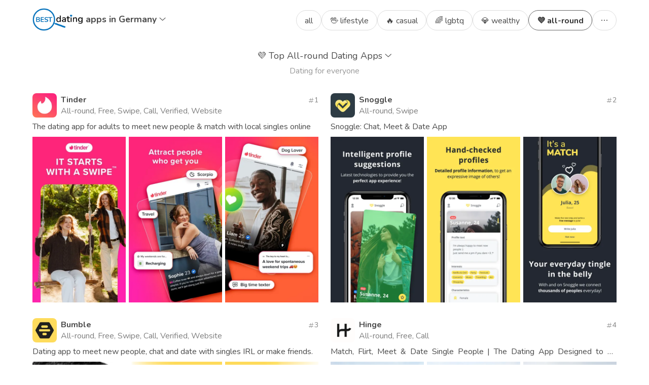

--- FILE ---
content_type: text/html; charset=UTF-8
request_url: https://best.dating/apps/germany/all-round
body_size: 7251
content:
<!DOCTYPE html>
<html lang="en">
	<head>
		<meta charset="utf-8">
		<meta name="viewport" content="width=device-width, initial-scale=1">
		<meta name="color-scheme" content="light dark">
		<meta name="description" content="1. Tinder 2. Snoggle 3. Bumble 4. Hinge 5. Boo 6. JAUMO 7. LOVOO 8. Badoo 9. Viluu 10. Herzlich ( + 1.000 other dating apps! )">
		<title>Germany's Top All-round Dating Apps (January 2026) - BEST.dating</title>
		<link href="/css/bulma-0.9.4.css" rel="stylesheet">
		<link href="/css/hint.min.css" rel="stylesheet">
		<link href="/css/fa6b3/css/fontawesome.min.css" rel="stylesheet">
		<link href="/css/fa6b3/css/light.min.css" rel="stylesheet">
		<link href="/css/fa6b3/css/brands.min.css" rel="stylesheet">
		<link href="/css/app-new.css" rel="stylesheet">
		<link rel="icon" href="data:image/svg+xml,<svg xmlns=%22http://www.w3.org/2000/svg%22 viewBox=%220 0 100 100%22><text y=%22.9em%22 font-size=%2290%22>💜</text></svg>">
		<link href="https://best.dating/apps/germany/all-round" rel="canonical">
	</head>
	<body class="is-os-x is-chrome region-selected">
		<main>
			<section class="section">
				<div class="container is-max-widescreen">
					<div class="header">
													<h1 class="header-title" title="Best Dating Apps in Germany">
								<a href="/">
									<picture  class="logo-header" ><source srcset="/images/best-logo-header.webp" type="image/webp"><source srcset="/images/best-logo-header.png" type="image/jpeg"><img src="/images/best-logo-header.png" alt="BEST.dating" ></picture>									<picture  class="logo-header-dark" ><source srcset="/images/best-logo-header-dark.webp" type="image/webp"><source srcset="/images/best-logo-header-dark.png" type="image/jpeg"><img src="/images/best-logo-header-dark.png" alt="BEST.dating" ></picture>								</a>
																	<span onclick="showHideRegionSelect();">
							  			apps
																		  			in Germany
								  									  			<i class="fa-light fa-angle-down"></i>
							  			<i class="fa-light fa-angle-up" style="display: none;"></i>
									</span>
					  										</h1>
												<div class="select-region">
							<a  href="/apps/germany" >all</a>
														<a  href="/apps/germany/lifestyle"  class="hint--bottom" data-hint="Similar lifestyles">🖖 lifestyle</a>
														<a  href="/apps/germany/casual"  class="hint--bottom" data-hint="No strings attached">🔥 casual</a>
														<a  href="/apps/germany/lgbtq"  class="hint--bottom" data-hint="For LGBTQ+">🌈 lgbtq</a>
														<a  href="/apps/germany/wealthy"  class="hint--bottom" data-hint="When luxury is a priority">💎 wealthy</a>
																					<a class="selected hint--bottom" data-hint="Dating for everyone">💜 all-round</a>
														<a onclick="showFiltersSelect()"><i class="fa-light fa-ellipsis-h"></i></a>
						</div>
						<div class="search" id="search"  style="display: none;" >
							<form method="get" action="/">
								<input type="submit" style="display: none;">
								<div class="control">
									<input name="q" value="" class="input is-rounded" type="text" placeholder="Search by name or features" autocomplete="off" onKeyUp="showResults(this.value)" onfocus="$(this).parent().parent().parent().addClass('focused'); if ($('.header').css('display') === 'block') { $('html, body').animate({ scrollTop: '90px' }, 'fast'); }" onblur="setTimeout(function() { $('.search.focused').removeClass('focused'); $('html, body').animate({ scrollTop: 0 }, 'fast'); }, 100);">
									<div id="search-suggestions">
																				<ul>
																																	<li><a href="/apps/germany/all-round_free"><span><i class="fa-light fa-piggy-bank fa-fw"></i></span> Free</a></li>
																																												<li><a href="/apps/germany/all-round_swipe"><span><i class="fa-light fa-hand-pointer fa-fw"></i></span> Swipe</a></li>
																																												<li><a href="/apps/germany/all-round_browse"><span><i class="fa-light fa-list-ul fa-fw"></i></span> Browse</a></li>
																																												<li><a href="/apps/germany/all-round_call"><span><i class="fa-light fa-circle-phone fa-fw"></i></span> Call</a></li>
																																												<li><a href="/apps/germany/all-round_live"><span><i class="fa-light fa-camera-web fa-fw"></i></span> Live</a></li>
																																												<li><a href="/apps/germany/all-round_verified"><span><i class="fa-light fa-user-check fa-fw"></i></span> Verified</a></li>
																																												<li><a href="/apps/germany/all-round_videos"><span><i class="fa-light fa-video fa-fw"></i></span> Videos</a></li>
																																												<li><a href="/websites/germany/all-round"><span><i class="fa-light fa-desktop fa-fw"></i></span> Website</a></li>
																																</ul>
																			</div>
								</div>
							</form>
							<div class="bg"></div>
						</div>
					</div>
					<div class="select-region features-header">
											</div>
					<div class="content-start">
						<div class="container is-max-widescreen">
						
<div class="browse">
	<div class="columns is-multiline">
		<div class="column is-full filters">
						<div>
				<h2 class="apps-type" onclick="showHideFiltersSelect();" title="Germany&#039;s Top All-round Dating Apps">
			<span  class="emoji" >💜</span>
		 Top All-round Dating Apps

	<i class="fa-light fa-angle-down"></i>
	<i class="fa-light fa-angle-up" style="display: none;"></i>

    </h2>

<h3  class="apps-type-description" >
	Dating for everyone
</h3>
			</div>
						<div id="region-select" style="display: none;">
				<div class="field">
	<div class="control">

		<aside class="menu">
		<p class="menu-label">
						<a href="/apps/americas/all-round" title="Germany&#039;s Top All-round Dating Apps in Americas">Americas</a>
					</p>
		<ul class="menu-list">
						<li >
								<a href="/apps/united-states/all-round" title="Germany&#039;s Top All-round Dating Apps in United States">
					<img src="/images/flags/4x3/us.svg">
					United States
					<small>1.4K</small>
				</a>
							</li>
						<li >
								<a href="/apps/canada/all-round" title="Germany&#039;s Top All-round Dating Apps in Canada">
					<img src="/images/flags/4x3/ca.svg">
					Canada
					<small>850</small>
				</a>
							</li>
						<li >
								<a href="/apps/brasil/all-round" title="Germany&#039;s Top All-round Dating Apps in Brasil">
					<img src="/images/flags/4x3/br.svg">
					Brasil
					<small>705</small>
				</a>
							</li>
						<li >
								<a href="/apps/mexico/all-round" title="Germany&#039;s Top All-round Dating Apps in Mexico">
					<img src="/images/flags/4x3/mx.svg">
					Mexico
					<small>601</small>
				</a>
							</li>
						<li >
								<a href="/apps/columbia/all-round" title="Germany&#039;s Top All-round Dating Apps in Columbia">
					<img src="/images/flags/4x3/co.svg">
					Columbia
					<small>511</small>
				</a>
							</li>
						<li  class="hidden" >
								<a href="/apps/argentina/all-round" title="Germany&#039;s Top All-round Dating Apps in Argentina">
					<img src="/images/flags/4x3/ar.svg">
					Argentina
					<small>456</small>
				</a>
							</li>
						<li  class="hidden" >
								<a href="/apps/peru/all-round" title="Germany&#039;s Top All-round Dating Apps in Peru">
					<img src="/images/flags/4x3/pe.svg">
					Peru
					<small>384</small>
				</a>
							</li>
						<li  class="hidden" >
								<a href="/apps/americas/all-round" class="non-country-region" title="Germany&#039;s Top All-round Dating Apps in All Americas">
					<i class="fa-light fa-earth-americas fa-fw"></i>
					All Americas
					<small></small>
				</a>
							</li>
						<li class="show-more">
				<a onclick="$(this).parent().parent().parent().parent().find('.hidden').hide(); $(this).parent().parent().find('.hidden').show(); $('.show-all-countries-link').css('visibility', 'visible'); $(this).css('visibility', 'hidden');" class="show-all-countries-link">
					<i class="fa-light fa-ellipsis-stroke"></i>
				</a>
			</li>
		</ul>
	</aside>
		<aside class="menu">
		<p class="menu-label">
						<a href="/apps/europe/all-round" title="Germany&#039;s Top All-round Dating Apps in Europe">Europe</a>
					</p>
		<ul class="menu-list">
						<li >
								<a href="/apps/united-kingdom/all-round" title="Germany&#039;s Top All-round Dating Apps in United Kingdom">
					<img src="/images/flags/4x3/gb.svg">
					United Kingdom
					<small>978</small>
				</a>
							</li>
						<li >
								<a href="/apps/germany/all-round" title="Germany&#039;s Top All-round Dating Apps in Germany">
					<img src="/images/flags/4x3/de.svg">
					Germany
					<small>879</small>
				</a>
							</li>
						<li >
								<a href="/apps/france/all-round" title="Germany&#039;s Top All-round Dating Apps in France">
					<img src="/images/flags/4x3/fr.svg">
					France
					<small>810</small>
				</a>
							</li>
						<li >
								<a href="/apps/italy/all-round" title="Germany&#039;s Top All-round Dating Apps in Italy">
					<img src="/images/flags/4x3/it.svg">
					Italy
					<small>663</small>
				</a>
							</li>
						<li >
								<a href="/apps/spain/all-round" title="Germany&#039;s Top All-round Dating Apps in Spain">
					<img src="/images/flags/4x3/es.svg">
					Spain
					<small>633</small>
				</a>
							</li>
						<li  class="hidden" >
								<a href="/apps/netherlands/all-round" title="Germany&#039;s Top All-round Dating Apps in Netherlands">
					<img src="/images/flags/4x3/nl.svg">
					Netherlands
					<small>610</small>
				</a>
							</li>
						<li  class="hidden" >
								<a href="/apps/switzerland/all-round" title="Germany&#039;s Top All-round Dating Apps in Switzerland">
					<img src="/images/flags/4x3/ch.svg">
					Switzerland
					<small>510</small>
				</a>
							</li>
						<li  class="hidden" >
								<a href="/apps/belgium/all-round" title="Germany&#039;s Top All-round Dating Apps in Belgium">
					<img src="/images/flags/4x3/be.svg">
					Belgium
					<small>507</small>
				</a>
							</li>
						<li  class="hidden" >
								<a href="/apps/poland/all-round" title="Germany&#039;s Top All-round Dating Apps in Poland">
					<img src="/images/flags/4x3/pl.svg">
					Poland
					<small>458</small>
				</a>
							</li>
						<li  class="hidden" >
								<a href="/apps/ukraine/all-round" title="Germany&#039;s Top All-round Dating Apps in Ukraine">
					<img src="/images/flags/4x3/ua.svg">
					Ukraine
					<small>458</small>
				</a>
							</li>
						<li  class="hidden" >
								<a href="/apps/sweden/all-round" title="Germany&#039;s Top All-round Dating Apps in Sweden">
					<img src="/images/flags/4x3/se.svg">
					Sweden
					<small>442</small>
				</a>
							</li>
						<li  class="hidden" >
								<a href="/apps/austria/all-round" title="Germany&#039;s Top All-round Dating Apps in Austria">
					<img src="/images/flags/4x3/at.svg">
					Austria
					<small>428</small>
				</a>
							</li>
						<li  class="hidden" >
								<a href="/apps/romania/all-round" title="Germany&#039;s Top All-round Dating Apps in Romania">
					<img src="/images/flags/4x3/ro.svg">
					Romania
					<small>423</small>
				</a>
							</li>
						<li  class="hidden" >
								<a href="/apps/portugal/all-round" title="Germany&#039;s Top All-round Dating Apps in Portugal">
					<img src="/images/flags/4x3/pt.svg">
					Portugal
					<small>403</small>
				</a>
							</li>
						<li  class="hidden" >
								<a href="/apps/greece/all-round" title="Germany&#039;s Top All-round Dating Apps in Greece">
					<img src="/images/flags/4x3/gr.svg">
					Greece
					<small>381</small>
				</a>
							</li>
						<li  class="hidden" >
								<a href="/apps/ireland/all-round" title="Germany&#039;s Top All-round Dating Apps in Ireland">
					<img src="/images/flags/4x3/ie.svg">
					Ireland
					<small>356</small>
				</a>
							</li>
						<li  class="hidden" >
								<a href="/apps/norway/all-round" title="Germany&#039;s Top All-round Dating Apps in Norway">
					<img src="/images/flags/4x3/no.svg">
					Norway
					<small>328</small>
				</a>
							</li>
						<li  class="hidden" >
								<a href="/apps/czech-republic/all-round" title="Germany&#039;s Top All-round Dating Apps in Czech Republic">
					<img src="/images/flags/4x3/cz.svg">
					Czech Republic
					<small>322</small>
				</a>
							</li>
						<li  class="hidden" >
								<a href="/apps/bulgaria/all-round" title="Germany&#039;s Top All-round Dating Apps in Bulgaria">
					<img src="/images/flags/4x3/bg.svg">
					Bulgaria
					<small>290</small>
				</a>
							</li>
						<li  class="hidden" >
								<a href="/apps/hungary/all-round" title="Germany&#039;s Top All-round Dating Apps in Hungary">
					<img src="/images/flags/4x3/hu.svg">
					Hungary
					<small>284</small>
				</a>
							</li>
						<li  class="hidden" >
								<a href="/apps/europe/all-round" class="non-country-region" title="Germany&#039;s Top All-round Dating Apps in All Europe">
					<i class="fa-light fa-earth-europe fa-fw"></i>
					All Europe
					<small></small>
				</a>
							</li>
						<li class="show-more">
				<a onclick="$(this).parent().parent().parent().parent().find('.hidden').hide(); $(this).parent().parent().find('.hidden').show(); $('.show-all-countries-link').css('visibility', 'visible'); $(this).css('visibility', 'hidden');" class="show-all-countries-link">
					<i class="fa-light fa-ellipsis-stroke"></i>
				</a>
			</li>
		</ul>
	</aside>
		<aside class="menu">
		<p class="menu-label">
						<a href="/apps/asia/all-round" title="Germany&#039;s Top All-round Dating Apps in Asia">Asia</a>
					</p>
		<ul class="menu-list">
						<li >
								<a href="/apps/india/all-round" title="Germany&#039;s Top All-round Dating Apps in India">
					<img src="/images/flags/4x3/in.svg">
					India
					<small>881</small>
				</a>
							</li>
						<li >
								<a href="/apps/turkey/all-round" title="Germany&#039;s Top All-round Dating Apps in Turkey">
					<img src="/images/flags/4x3/tr.svg">
					Turkey
					<small>693</small>
				</a>
							</li>
						<li >
								<a href="/apps/uae/all-round" title="Germany&#039;s Top All-round Dating Apps in UAE">
					<img src="/images/flags/4x3/ae.svg">
					UAE
					<small>615</small>
				</a>
							</li>
						<li >
								<a href="/apps/indonesia/all-round" title="Germany&#039;s Top All-round Dating Apps in Indonesia">
					<img src="/images/flags/4x3/id.svg">
					Indonesia
					<small>613</small>
				</a>
							</li>
						<li >
								<a href="/apps/philippines/all-round" title="Germany&#039;s Top All-round Dating Apps in Philippines">
					<img src="/images/flags/4x3/ph.svg">
					Philippines
					<small>595</small>
				</a>
							</li>
						<li  class="hidden" >
								<a href="/apps/saudi-arabia/all-round" title="Germany&#039;s Top All-round Dating Apps in Saudi Arabia">
					<img src="/images/flags/4x3/sa.svg">
					Saudi Arabia
					<small>594</small>
				</a>
							</li>
						<li  class="hidden" >
								<a href="/apps/malaysia/all-round" title="Germany&#039;s Top All-round Dating Apps in Malaysia">
					<img src="/images/flags/4x3/my.svg">
					Malaysia
					<small>544</small>
				</a>
							</li>
						<li  class="hidden" >
								<a href="/apps/russia/all-round" title="Germany&#039;s Top All-round Dating Apps in Russia">
					<img src="/images/flags/4x3/ru.svg">
					Russia
					<small>490</small>
				</a>
							</li>
						<li  class="hidden" >
								<a href="/apps/japan/all-round" title="Germany&#039;s Top All-round Dating Apps in Japan">
					<img src="/images/flags/4x3/jp.svg">
					Japan
					<small>471</small>
				</a>
							</li>
						<li  class="hidden" >
								<a href="/apps/thailand/all-round" title="Germany&#039;s Top All-round Dating Apps in Thailand">
					<img src="/images/flags/4x3/th.svg">
					Thailand
					<small>471</small>
				</a>
							</li>
						<li  class="hidden" >
								<a href="/apps/singapore/all-round" title="Germany&#039;s Top All-round Dating Apps in Singapore">
					<img src="/images/flags/4x3/sg.svg">
					Singapore
					<small>458</small>
				</a>
							</li>
						<li  class="hidden" >
								<a href="/apps/vietnam/all-round" title="Germany&#039;s Top All-round Dating Apps in Vietnam">
					<img src="/images/flags/4x3/vn.svg">
					Vietnam
					<small>428</small>
				</a>
							</li>
						<li  class="hidden" >
								<a href="/apps/israel/all-round" title="Germany&#039;s Top All-round Dating Apps in Israel">
					<img src="/images/flags/4x3/il.svg">
					Israel
					<small>413</small>
				</a>
							</li>
						<li  class="hidden" >
								<a href="/apps/taiwan/all-round" title="Germany&#039;s Top All-round Dating Apps in Taiwan">
					<img src="/images/flags/4x3/tw.svg">
					Taiwan
					<small>360</small>
				</a>
							</li>
						<li  class="hidden" >
								<a href="/apps/south-korea/all-round" title="Germany&#039;s Top All-round Dating Apps in South Korea">
					<img src="/images/flags/4x3/kr.svg">
					South Korea
					<small>348</small>
				</a>
							</li>
						<li  class="hidden" >
								<a href="/apps/asia/all-round" class="non-country-region" title="Germany&#039;s Top All-round Dating Apps in All Asia">
					<i class="fa-light fa-earth-asia fa-fw"></i>
					All Asia
					<small></small>
				</a>
							</li>
						<li class="show-more">
				<a onclick="$(this).parent().parent().parent().parent().find('.hidden').hide(); $(this).parent().parent().find('.hidden').show(); $('.show-all-countries-link').css('visibility', 'visible'); $(this).css('visibility', 'hidden');" class="show-all-countries-link">
					<i class="fa-light fa-ellipsis-stroke"></i>
				</a>
			</li>
		</ul>
	</aside>
		<aside class="menu">
		<p class="menu-label">
						Others
					</p>
		<ul class="menu-list">
						<li >
								<a href="/apps/australia/all-round" title="Germany&#039;s Top All-round Dating Apps in Australia">
					<img src="/images/flags/4x3/au.svg">
					Australia
					<small>693</small>
				</a>
							</li>
						<li >
								<a href="/apps/south-africa/all-round" title="Germany&#039;s Top All-round Dating Apps in South Africa">
					<img src="/images/flags/4x3/za.svg">
					South Africa
					<small>527</small>
				</a>
							</li>
						<li >
								<a href="/apps/egypt/all-round" title="Germany&#039;s Top All-round Dating Apps in Egypt">
					<img src="/images/flags/4x3/eg.svg">
					Egypt
					<small>523</small>
				</a>
							</li>
						<li >
								<a href="/apps/new-zeland/all-round" title="Germany&#039;s Top All-round Dating Apps in New Zeland">
					<img src="/images/flags/4x3/nz.svg">
					New Zeland
					<small>345</small>
				</a>
							</li>
						<li >
								<a href="/apps/worldwide/all-round" class="non-country-region" title="Germany&#039;s Top All-round Dating Apps worldwide">
					<i class="fa-light fa-globe fa-fw"></i>
					Worldwide
					<small>2.3K</small>
				</a>
							</li>
						<li  class="hidden" >
								<a href="/apps/americas/all-round" class="non-country-region" title="Germany&#039;s Top All-round Dating Apps in Americas">
					<i class="fa-light fa-earth-americas fa-fw"></i>
					Americas
					<small>2055</small>
				</a>
							</li>
						<li  class="hidden" >
								<a href="/apps/europe/all-round" class="non-country-region" title="Germany&#039;s Top All-round Dating Apps in Europe">
					<i class="fa-light fa-earth-europe fa-fw"></i>
					Europe
					<small>2088</small>
				</a>
							</li>
						<li  class="hidden" >
								<a href="/apps/asia/all-round" class="non-country-region" title="Germany&#039;s Top All-round Dating Apps in Asia">
					<i class="fa-light fa-earth-asia fa-fw"></i>
					Asia
					<small>2097</small>
				</a>
							</li>
						<li class="show-more">
				<a onclick="$(this).parent().parent().parent().parent().find('.hidden').hide(); $(this).parent().parent().find('.hidden').show(); $('.show-all-countries-link').css('visibility', 'visible'); $(this).css('visibility', 'hidden');" class="show-all-countries-link">
					<i class="fa-light fa-ellipsis-stroke"></i>
				</a>
			</li>
		</ul>
	</aside>
		</div>
</div>
			</div>
			<div id="filters-select" style="display: none;">
				<div class="browse-filters">
	<div class="control">
		<aside class="menu">
			<p class="menu-label">
				Type
			</p>
			<ul class="menu-list">
	
		<li class="active">
				<a  onclick="removeFilter($(this), '/apps/germany')"  class="hint--top" data-hint="Dating for everyone">
				<span  class="emoji" >💜</span>
			All-round
		</a>
	</li>

	
		<li>
				<a  href="/apps/germany/casual"  class="hint--top" data-hint="No strings attached">
				<span  class="emoji" >🔥</span>
			Casual
		</a>
	</li>

	
		<li>
				<a  href="/apps/germany/lifestyle"  class="hint--top" data-hint="Similar lifestyles">
				<span  class="emoji" >🖖</span>
			Lifestyle
		</a>
	</li>

	
		<li>
				<a  href="/apps/germany/lgbtq"  class="hint--top" data-hint="For LGBTQ+">
				<span  class="emoji" >🌈</span>
			LGBTQ
		</a>
	</li>

	
		<li>
				<a  href="/apps/germany/wealthy"  class="hint--top" data-hint="When luxury is a priority">
				<span  class="emoji" >💎</span>
			Wealthy
		</a>
	</li>

	</ul>
		</aside>
		<aside class="menu">
			<p class="menu-label">
				Ethnic
			</p>
			<ul class="menu-list">
	
		<li>
				<a  href="/apps/germany/asian" >
				<span  class="emoji" >💟</span>
			Asian
		</a>
	</li>

	
		<li>
				<a  href="/apps/germany/black" >
				<span  class="emoji" >💟</span>
			Black
		</a>
	</li>

	
		<li>
				<a  href="/apps/germany/arab" >
				<span  class="emoji" >💟</span>
			Arab
		</a>
	</li>

	
		<li>
				<a  href="/apps/germany/indian" >
				<span  class="emoji" >💟</span>
			Indian
		</a>
	</li>

	
		<li>
				<a  href="/apps/germany/latin" >
				<span  class="emoji" >💟</span>
			Latin
		</a>
	</li>

	</ul>
		</aside>
		<aside class="menu">
			<p class="menu-label">
				Religious
			</p>
			<ul class="menu-list">
	
		<li>
				<a  href="/apps/germany/christian" >
				<span  class="emoji" >✝️</span>
			Christian
		</a>
	</li>

	
		<li>
				<a  href="/apps/germany/muslim" >
				<span  class="emoji" >☪️</span>
			Muslim
		</a>
	</li>

	
		<li>
				<a  href="/apps/germany/jewish" >
				<span  class="emoji" >✡️</span>
			Jewish
		</a>
	</li>

	
		<li>
				<a  href="/apps/germany/buddhist" >
				<span  class="emoji" >☸️</span>
			Buddhist
		</a>
	</li>

	
		<li>
				<a  href="/apps/germany/sikh" >
				<span  class="emoji add-background" >☬</span>
			Sikh
		</a>
	</li>

	</ul>
		</aside>
		<aside class="menu">
			<p class="menu-label">
				Other
			</p>
			<ul class="menu-list">
	
		<li>
				<a  href="/apps/germany/mature"  class="hint--top" data-hint="For progressive matures">
				<span  class="emoji" >👓</span>
			Mature
		</a>
	</li>

	
		<li>
				<a  href="/apps/germany/specific"  class="hint--top" data-hint="For specific tastes">
				<span  class="emoji" >🎯</span>
			Specific
		</a>
	</li>

	
		<li>
				<a  href="/apps/germany/random"  class="hint--top" data-hint="Online speed dating">
				<span  class="emoji" >🎲</span>
			Random
		</a>
	</li>

	
		<li>
				<a  href="/apps/germany/medical"  class="hint--top" data-hint="Same medical challenges">
				<span  class="emoji" >🏥</span>
			Medical
		</a>
	</li>

	
		<li>
				<a  href="/apps/germany/platonic"  class="hint--top" data-hint="Love minus sex">
				<span  class="emoji" >☕</span>
			Platonic
		</a>
	</li>

	</ul>
		</aside>
	</div>
</div>			</div>
		</div>

		<div class="column apps">
						<div class="columns is-multiline">
								<div class="column is-half" style="position: relative;">
					<div style="line-height: 22px;">
						<a href="/apps/germany/tinder" style="float: left; margin-right: 8px; ">
														<picture ><source srcset="/images/icons/ios/tinder/17.0.1.webp" type="image/webp"><source srcset="/images/icons/ios/tinder/17.0.1.png" type="image/jpeg"><img src="/images/icons/ios/tinder/17.0.1.png" alt="Tinder"  class="icon" ></picture>													</a>
						<div style="margin-top: 2px; float: left; width: calc(100% - 56px);">
							<a href="/apps/germany/tinder" style="color: inherit;"><span style="font-weight: 600;">Tinder</span></a>
							<div class="types-and-features">
																All-round, Free, Swipe, Call, Verified, Website 
							</div>
						</div>
					</div>
					<div class="rating-right-top-corner" style="font-size: 14px; color: var(--color-apps-types);">
												<i class="fa-light fa-hashtag" style="font-size: 11px; margin-right: 1px;"></i>1
                                                											</div>
					<div class="summary">
						The dating app for adults to meet new people &amp; match with local singles online
					</div>
										<a href="/apps/germany/tinder" class="browse-screenshots">
						<picture ><source srcset="/images/screenshots/ios/en/tinder/17.0.1-1.webp" type="image/webp"><source srcset="/images/screenshots/ios/en/tinder/17.0.1-1.png" type="image/jpeg"><img src="/images/screenshots/ios/en/tinder/17.0.1-1.png" alt="Tinder preview" ></picture><picture ><source srcset="/images/screenshots/ios/en/tinder/17.0.1-2.webp" type="image/webp"><source srcset="/images/screenshots/ios/en/tinder/17.0.1-2.png" type="image/jpeg"><img src="/images/screenshots/ios/en/tinder/17.0.1-2.png" alt="Tinder preview" ></picture><picture ><source srcset="/images/screenshots/ios/en/tinder/17.0.1-3.webp" type="image/webp"><source srcset="/images/screenshots/ios/en/tinder/17.0.1-3.png" type="image/jpeg"><img src="/images/screenshots/ios/en/tinder/17.0.1-3.png" alt="Tinder preview" ></picture>					</a>
									</div>
								<div class="column is-half" style="position: relative;">
					<div style="line-height: 22px;">
						<a href="/apps/germany/snoggle" style="float: left; margin-right: 8px; ">
														<picture ><source srcset="/images/icons/ios/snoggle/1.8.5.webp" type="image/webp"><source srcset="/images/icons/ios/snoggle/1.8.5.png" type="image/jpeg"><img src="/images/icons/ios/snoggle/1.8.5.png" alt="Snoggle"  class="icon" ></picture>													</a>
						<div style="margin-top: 2px; float: left; width: calc(100% - 56px);">
							<a href="/apps/germany/snoggle" style="color: inherit;"><span style="font-weight: 600;">Snoggle</span></a>
							<div class="types-and-features">
																All-round, Swipe 
							</div>
						</div>
					</div>
					<div class="rating-right-top-corner" style="font-size: 14px; color: var(--color-apps-types);">
												<i class="fa-light fa-hashtag" style="font-size: 11px; margin-right: 1px;"></i>2
                                                											</div>
					<div class="summary">
						Snoggle: Chat, Meet &amp; Date App
					</div>
										<a href="/apps/germany/snoggle" class="browse-screenshots">
						<picture ><source srcset="/images/screenshots/ios/en/snoggle/1.8.5-1.webp" type="image/webp"><source srcset="/images/screenshots/ios/en/snoggle/1.8.5-1.png" type="image/jpeg"><img src="/images/screenshots/ios/en/snoggle/1.8.5-1.png" alt="Snoggle preview" ></picture><picture ><source srcset="/images/screenshots/ios/en/snoggle/1.8.5-2.webp" type="image/webp"><source srcset="/images/screenshots/ios/en/snoggle/1.8.5-2.png" type="image/jpeg"><img src="/images/screenshots/ios/en/snoggle/1.8.5-2.png" alt="Snoggle preview" ></picture><picture ><source srcset="/images/screenshots/ios/en/snoggle/1.8.5-3.webp" type="image/webp"><source srcset="/images/screenshots/ios/en/snoggle/1.8.5-3.png" type="image/jpeg"><img src="/images/screenshots/ios/en/snoggle/1.8.5-3.png" alt="Snoggle preview" ></picture>					</a>
									</div>
								<div class="column is-half" style="position: relative;">
					<div style="line-height: 22px;">
						<a href="/apps/germany/bumble" style="float: left; margin-right: 8px; ">
														<picture ><source srcset="/images/icons/ios/bumble/5.444.2.webp" type="image/webp"><source srcset="/images/icons/ios/bumble/5.444.2.png" type="image/jpeg"><img src="/images/icons/ios/bumble/5.444.2.png" alt="Bumble"  class="icon" ></picture>													</a>
						<div style="margin-top: 2px; float: left; width: calc(100% - 56px);">
							<a href="/apps/germany/bumble" style="color: inherit;"><span style="font-weight: 600;">Bumble</span></a>
							<div class="types-and-features">
																All-round, Free, Swipe, Call, Verified, Website 
							</div>
						</div>
					</div>
					<div class="rating-right-top-corner" style="font-size: 14px; color: var(--color-apps-types);">
												<i class="fa-light fa-hashtag" style="font-size: 11px; margin-right: 1px;"></i>3
                                                											</div>
					<div class="summary">
						Dating app to meet new people, chat and date with singles IRL or make friends.
					</div>
										<a href="/apps/germany/bumble" class="browse-screenshots">
						<picture ><source srcset="/images/screenshots/ios/en/bumble/5.444.2-1.webp" type="image/webp"><source srcset="/images/screenshots/ios/en/bumble/5.444.2-1.png" type="image/jpeg"><img src="/images/screenshots/ios/en/bumble/5.444.2-1.png" alt="Bumble preview" ></picture><picture ><source srcset="/images/screenshots/ios/en/bumble/5.444.2-2.webp" type="image/webp"><source srcset="/images/screenshots/ios/en/bumble/5.444.2-2.png" type="image/jpeg"><img src="/images/screenshots/ios/en/bumble/5.444.2-2.png" alt="Bumble preview" ></picture><picture ><source srcset="/images/screenshots/ios/en/bumble/5.444.2-3.webp" type="image/webp"><source srcset="/images/screenshots/ios/en/bumble/5.444.2-3.png" type="image/jpeg"><img src="/images/screenshots/ios/en/bumble/5.444.2-3.png" alt="Bumble preview" ></picture>					</a>
									</div>
								<div class="column is-half" style="position: relative;">
					<div style="line-height: 22px;">
						<a href="/apps/germany/hinge" style="float: left; margin-right: 8px; ">
														<picture ><source srcset="/images/icons/ios/hinge/9.105.0.webp" type="image/webp"><source srcset="/images/icons/ios/hinge/9.105.0.png" type="image/jpeg"><img src="/images/icons/ios/hinge/9.105.0.png" alt="Hinge"  class="icon" ></picture>													</a>
						<div style="margin-top: 2px; float: left; width: calc(100% - 56px);">
							<a href="/apps/germany/hinge" style="color: inherit;"><span style="font-weight: 600;">Hinge</span></a>
							<div class="types-and-features">
																All-round, Free, Call 
							</div>
						</div>
					</div>
					<div class="rating-right-top-corner" style="font-size: 14px; color: var(--color-apps-types);">
												<i class="fa-light fa-hashtag" style="font-size: 11px; margin-right: 1px;"></i>4
                                                											</div>
					<div class="summary">
						Match, Flirt, Meet &amp; Date Single People | The Dating App Designed to be Deleted
					</div>
										<a href="/apps/germany/hinge" class="browse-screenshots">
						<picture ><source srcset="/images/screenshots/ios/en/hinge/9.105.0-1.webp" type="image/webp"><source srcset="/images/screenshots/ios/en/hinge/9.105.0-1.png" type="image/jpeg"><img src="/images/screenshots/ios/en/hinge/9.105.0-1.png" alt="Hinge preview" ></picture><picture ><source srcset="/images/screenshots/ios/en/hinge/9.105.0-2.webp" type="image/webp"><source srcset="/images/screenshots/ios/en/hinge/9.105.0-2.png" type="image/jpeg"><img src="/images/screenshots/ios/en/hinge/9.105.0-2.png" alt="Hinge preview" ></picture><picture ><source srcset="/images/screenshots/ios/en/hinge/9.105.0-3.webp" type="image/webp"><source srcset="/images/screenshots/ios/en/hinge/9.105.0-3.png" type="image/jpeg"><img src="/images/screenshots/ios/en/hinge/9.105.0-3.png" alt="Hinge preview" ></picture>					</a>
									</div>
								<div class="column is-half" style="position: relative;">
					<div style="line-height: 22px;">
						<a href="/apps/germany/boo" style="float: left; margin-right: 8px; ">
														<picture ><source srcset="/images/icons/ios/boo/1.13.112.webp" type="image/webp"><source srcset="/images/icons/ios/boo/1.13.112.png" type="image/jpeg"><img src="/images/icons/ios/boo/1.13.112.png" alt="Boo"  class="icon" ></picture>													</a>
						<div style="margin-top: 2px; float: left; width: calc(100% - 56px);">
							<a href="/apps/germany/boo" style="color: inherit;"><span style="font-weight: 600;">Boo</span></a>
							<div class="types-and-features">
																All-round, Swipe, Verified 
							</div>
						</div>
					</div>
					<div class="rating-right-top-corner" style="font-size: 14px; color: var(--color-apps-types);">
												<i class="fa-light fa-hashtag" style="font-size: 11px; margin-right: 1px;"></i>5
                                                											</div>
					<div class="summary">
						The dating app to match, chat, make friends, and meet people by personality.
					</div>
										<a href="/apps/germany/boo" class="browse-screenshots">
						<picture ><source srcset="/images/screenshots/ios/en/boo/1.13.112-1.webp" type="image/webp"><source srcset="/images/screenshots/ios/en/boo/1.13.112-1.png" type="image/jpeg"><img src="/images/screenshots/ios/en/boo/1.13.112-1.png" alt="Boo preview" ></picture><picture ><source srcset="/images/screenshots/ios/en/boo/1.13.112-2.webp" type="image/webp"><source srcset="/images/screenshots/ios/en/boo/1.13.112-2.png" type="image/jpeg"><img src="/images/screenshots/ios/en/boo/1.13.112-2.png" alt="Boo preview" ></picture><picture ><source srcset="/images/screenshots/ios/en/boo/1.13.112-3.webp" type="image/webp"><source srcset="/images/screenshots/ios/en/boo/1.13.112-3.png" type="image/jpeg"><img src="/images/screenshots/ios/en/boo/1.13.112-3.png" alt="Boo preview" ></picture>					</a>
									</div>
								<div class="column is-half" style="position: relative;">
					<div style="line-height: 22px;">
						<a href="/apps/germany/jaumo" style="float: left; margin-right: 8px; ">
														<picture ><source srcset="/images/icons/ios/jaumo/202601.1.0.webp" type="image/webp"><source srcset="/images/icons/ios/jaumo/202601.1.0.png" type="image/jpeg"><img src="/images/icons/ios/jaumo/202601.1.0.png" alt="JAUMO"  class="icon" ></picture>													</a>
						<div style="margin-top: 2px; float: left; width: calc(100% - 56px);">
							<a href="/apps/germany/jaumo" style="color: inherit;"><span style="font-weight: 600;">JAUMO</span></a>
							<div class="types-and-features">
																All-round, Free, Swipe, Browse, Verified 
							</div>
						</div>
					</div>
					<div class="rating-right-top-corner" style="font-size: 14px; color: var(--color-apps-types);">
												<i class="fa-light fa-hashtag" style="font-size: 11px; margin-right: 1px;"></i>6
                                                											</div>
					<div class="summary">
						Dating app to meet new people, flirt, and chat. Connect with singles &amp; friends.
					</div>
										<a href="/apps/germany/jaumo" class="browse-screenshots">
						<picture ><source srcset="/images/screenshots/ios/en/jaumo/202601.1.0-1.webp" type="image/webp"><source srcset="/images/screenshots/ios/en/jaumo/202601.1.0-1.png" type="image/jpeg"><img src="/images/screenshots/ios/en/jaumo/202601.1.0-1.png" alt="JAUMO preview" ></picture><picture ><source srcset="/images/screenshots/ios/en/jaumo/202601.1.0-2.webp" type="image/webp"><source srcset="/images/screenshots/ios/en/jaumo/202601.1.0-2.png" type="image/jpeg"><img src="/images/screenshots/ios/en/jaumo/202601.1.0-2.png" alt="JAUMO preview" ></picture><picture ><source srcset="/images/screenshots/ios/en/jaumo/202601.1.0-3.webp" type="image/webp"><source srcset="/images/screenshots/ios/en/jaumo/202601.1.0-3.png" type="image/jpeg"><img src="/images/screenshots/ios/en/jaumo/202601.1.0-3.png" alt="JAUMO preview" ></picture>					</a>
									</div>
								<div class="column is-half" style="position: relative;">
					<div style="line-height: 22px;">
						<a href="/apps/germany/lovoo" style="float: left; margin-right: 8px; ">
														<picture ><source srcset="/images/icons/ios/lovoo/217.0.webp" type="image/webp"><source srcset="/images/icons/ios/lovoo/217.0.png" type="image/jpeg"><img src="/images/icons/ios/lovoo/217.0.png" alt="LOVOO"  class="icon" ></picture>													</a>
						<div style="margin-top: 2px; float: left; width: calc(100% - 56px);">
							<a href="/apps/germany/lovoo" style="color: inherit;"><span style="font-weight: 600;">LOVOO</span></a>
							<div class="types-and-features">
																All-round, Free, Swipe, Browse, Call, Live, Verified, Website 
							</div>
						</div>
					</div>
					<div class="rating-right-top-corner" style="font-size: 14px; color: var(--color-apps-types);">
												<i class="fa-light fa-hashtag" style="font-size: 11px; margin-right: 1px;"></i>7
                                                											</div>
					<div class="summary">
						Singles, Chats, Flirts, Dates &amp; Live Streaming - The app to meet people nearby.
					</div>
										<a href="/apps/germany/lovoo" class="browse-screenshots">
						<picture ><source srcset="/images/screenshots/ios/en/lovoo/217.0-1.webp" type="image/webp"><source srcset="/images/screenshots/ios/en/lovoo/217.0-1.png" type="image/jpeg"><img src="/images/screenshots/ios/en/lovoo/217.0-1.png" alt="LOVOO preview" ></picture><picture ><source srcset="/images/screenshots/ios/en/lovoo/217.0-2.webp" type="image/webp"><source srcset="/images/screenshots/ios/en/lovoo/217.0-2.png" type="image/jpeg"><img src="/images/screenshots/ios/en/lovoo/217.0-2.png" alt="LOVOO preview" ></picture><picture ><source srcset="/images/screenshots/ios/en/lovoo/217.0-3.webp" type="image/webp"><source srcset="/images/screenshots/ios/en/lovoo/217.0-3.png" type="image/jpeg"><img src="/images/screenshots/ios/en/lovoo/217.0-3.png" alt="LOVOO preview" ></picture>					</a>
									</div>
								<div class="column is-half" style="position: relative;">
					<div style="line-height: 22px;">
						<a href="/apps/germany/badoo" style="float: left; margin-right: 8px; ">
														<picture ><source srcset="/images/icons/ios/badoo/5.444.0.webp" type="image/webp"><source srcset="/images/icons/ios/badoo/5.444.0.png" type="image/jpeg"><img src="/images/icons/ios/badoo/5.444.0.png" alt="Badoo"  class="icon" ></picture>													</a>
						<div style="margin-top: 2px; float: left; width: calc(100% - 56px);">
							<a href="/apps/germany/badoo" style="color: inherit;"><span style="font-weight: 600;">Badoo</span></a>
							<div class="types-and-features">
																All-round, Free, Swipe, Browse, Call, Verified, Videos, Website 
							</div>
						</div>
					</div>
					<div class="rating-right-top-corner" style="font-size: 14px; color: var(--color-apps-types);">
												<i class="fa-light fa-hashtag" style="font-size: 11px; margin-right: 1px;"></i>8
                                                											</div>
					<div class="summary">
						Chat and date or make friends! Meeting people is easier than other dating apps.
					</div>
										<a href="/apps/germany/badoo" class="browse-screenshots">
						<picture ><source srcset="/images/screenshots/ios/en/badoo/5.444.0-1.webp" type="image/webp"><source srcset="/images/screenshots/ios/en/badoo/5.444.0-1.png" type="image/jpeg"><img src="/images/screenshots/ios/en/badoo/5.444.0-1.png" alt="Badoo preview" ></picture><picture ><source srcset="/images/screenshots/ios/en/badoo/5.444.0-2.webp" type="image/webp"><source srcset="/images/screenshots/ios/en/badoo/5.444.0-2.png" type="image/jpeg"><img src="/images/screenshots/ios/en/badoo/5.444.0-2.png" alt="Badoo preview" ></picture><picture ><source srcset="/images/screenshots/ios/en/badoo/5.444.0-3.webp" type="image/webp"><source srcset="/images/screenshots/ios/en/badoo/5.444.0-3.png" type="image/jpeg"><img src="/images/screenshots/ios/en/badoo/5.444.0-3.png" alt="Badoo preview" ></picture>					</a>
									</div>
								<div class="column is-half" style="position: relative;">
					<div style="line-height: 22px;">
						<a href="/apps/germany/viluu" style="float: left; margin-right: 8px; ">
														<picture ><source srcset="/images/icons/ios/viluu/1.0.134.webp" type="image/webp"><source srcset="/images/icons/ios/viluu/1.0.134.png" type="image/jpeg"><img src="/images/icons/ios/viluu/1.0.134.png" alt="Viluu"  class="icon" ></picture>													</a>
						<div style="margin-top: 2px; float: left; width: calc(100% - 56px);">
							<a href="/apps/germany/viluu" style="color: inherit;"><span style="font-weight: 600;">Viluu</span></a>
							<div class="types-and-features">
																All-round, Swipe, Browse, Website 
							</div>
						</div>
					</div>
					<div class="rating-right-top-corner" style="font-size: 14px; color: var(--color-apps-types);">
												<i class="fa-light fa-hashtag" style="font-size: 11px; margin-right: 1px;"></i>9
                                                											</div>
					<div class="summary">
						Chat, meet friends or singles online: Quiz match &amp; swipe to find new love.
					</div>
										<a href="/apps/germany/viluu" class="browse-screenshots">
						<picture ><source srcset="/images/screenshots/ios/en/viluu/1.0.134-1.webp" type="image/webp"><source srcset="/images/screenshots/ios/en/viluu/1.0.134-1.png" type="image/jpeg"><img src="/images/screenshots/ios/en/viluu/1.0.134-1.png" alt="Viluu preview" ></picture><picture ><source srcset="/images/screenshots/ios/en/viluu/1.0.134-2.webp" type="image/webp"><source srcset="/images/screenshots/ios/en/viluu/1.0.134-2.png" type="image/jpeg"><img src="/images/screenshots/ios/en/viluu/1.0.134-2.png" alt="Viluu preview" ></picture><picture ><source srcset="/images/screenshots/ios/en/viluu/1.0.134-3.webp" type="image/webp"><source srcset="/images/screenshots/ios/en/viluu/1.0.134-3.png" type="image/jpeg"><img src="/images/screenshots/ios/en/viluu/1.0.134-3.png" alt="Viluu preview" ></picture>					</a>
									</div>
								<div class="column is-half" style="position: relative;">
					<div style="line-height: 22px;">
						<a href="/apps/germany/herzlich" style="float: left; margin-right: 8px; ">
														<picture ><source srcset="/images/icons/ios/herzlich/1.0.30.webp" type="image/webp"><source srcset="/images/icons/ios/herzlich/1.0.30.png" type="image/jpeg"><img src="/images/icons/ios/herzlich/1.0.30.png" alt="Herzlich"  class="icon" ></picture>													</a>
						<div style="margin-top: 2px; float: left; width: calc(100% - 56px);">
							<a href="/apps/germany/herzlich" style="color: inherit;"><span style="font-weight: 600;">Herzlich</span></a>
							<div class="types-and-features">
																All-round, Browse, Website 
							</div>
						</div>
					</div>
					<div class="rating-right-top-corner" style="font-size: 14px; color: var(--color-apps-types);">
												<i class="fa-light fa-hashtag" style="font-size: 11px; margin-right: 1px;"></i>10
                                                											</div>
					<div class="summary">
						Want a tingle in your tummy? Find the love of your life with Herzlich
					</div>
										<a href="/apps/germany/herzlich" class="browse-screenshots">
						<picture ><source srcset="/images/screenshots/ios/en/herzlich/1.0.30-1.webp" type="image/webp"><source srcset="/images/screenshots/ios/en/herzlich/1.0.30-1.png" type="image/jpeg"><img src="/images/screenshots/ios/en/herzlich/1.0.30-1.png" alt="Herzlich preview" ></picture><picture ><source srcset="/images/screenshots/ios/en/herzlich/1.0.30-2.webp" type="image/webp"><source srcset="/images/screenshots/ios/en/herzlich/1.0.30-2.png" type="image/jpeg"><img src="/images/screenshots/ios/en/herzlich/1.0.30-2.png" alt="Herzlich preview" ></picture><picture ><source srcset="/images/screenshots/ios/en/herzlich/1.0.30-3.webp" type="image/webp"><source srcset="/images/screenshots/ios/en/herzlich/1.0.30-3.png" type="image/jpeg"><img src="/images/screenshots/ios/en/herzlich/1.0.30-3.png" alt="Herzlich preview" ></picture>					</a>
									</div>
							</div>
				<div class="pages">
										<nav role="navigation" aria-label="Pagination Navigation">
        <div>
            <div>
                <span>
                    
                                                                
                                                
                                                	                        		                        			                        			                        			                        		                        	                                                        	                                    <button class="button is-white current-page">
                                        <span>1</span>
                                    </button>
								                                                        	                                    <a href="https://best.dating/apps/germany/all-round?page=2" class="button">
                                        2
                                    </a>
                                                                                        	                                    <a href="https://best.dating/apps/germany/all-round?page=3" class="button">
                                        3
                                    </a>
                                                                                        	                                    <a href="https://best.dating/apps/germany/all-round?page=4" class="button">
                                        4
                                    </a>
                                                                                        	                                	
                                                                                                                                
                                                    <button class="button is-white gray-text">
                                ...
                            </button>
                                                
                                                                    
                                                
                                                	                        		                        		                        		                        	                                                        	                                    <a href="https://best.dating/apps/germany/all-round?page=108" class="button">
                                        108
                                    </a>
                                                                                                                        </span>
            </div>
        </div>
    </nav>

									</div>
			
											<div class="apps-found-info">
					1,073
																	apps match
												your <a onclick="$('html, body').animate({ scrollTop: 0 }, 'fast'); showFiltersSelect();">filters</a>
																in <a onclick="$('html, body').animate({ scrollTop: 0 }, 'fast'); showRegionSelect();" style="text-transform: none;">Germany</a>
																												</div>
			</div>
				 
		</div>
	</div>
</div>
						</div>
					</div>
				</div>
			</section>
			<footer class="footer">
				<div class="follow-us">
					<a href="https://www.instagram.com/BESTdatingHQ" target="_blank" rel="noreferrer noopener nofollow" title="BEST dating's Instagram page">
						<i class="fa-brands fa-instagram fa-fw"></i>
					</a>
					<a href="https://www.facebook.com/BESTdatingHQ" target="_blank" rel="noreferrer noopener nofollow" title="BEST dating's Facebook page">
						<i class="fa-brands fa-facebook fa-fw"></i>
					</a>
					<a href="https://twitter.com/BESTdatingHQ" target="_blank" rel="noreferrer noopener nofollow" title="BEST dating's Twitter page">
						<i class="fa-brands fa-twitter fa-fw"></i>
					</a>
				</div>
				<div class="footer-links">
					<div>
						<a href="/tips" >Tips</a> 
						<span>|</span>
						<a href="/about" >About</a> 
						<span>|</span>
						<a href="/faq" >FAQ</a>
						<span>|</span>
					</div>
					<div>
						<a href="/app-types"  title="Dating apps types">App types</a>
						<span>|</span>
						<a href="/app-features"  title="Dating apps features">App features</a>
						<span>|</span>
					</div>
					<div>
						<a href="/terms" >Terms & Conditions</a>
						<span>|</span>
						<a href="/privacy" >Privacy Policy</a>
						<span>|</span>
						<a href="/contact" >Contact</a>
						<span>|</span>
					</div>
					<div>
						<a class="enable-dark-mode hint--top" data-hint="Enable dark mode" onclick="darkmodeOn()"><i class="fa-light fa-moon fa-fw"></i></a>
						<a class="disable-dark-mode hint--top"  data-hint="Disable dark mode" onclick="darkmodeOff()"><i class="fa-light fa-lightbulb-on fa-fw"></i></a>
					</div>
				</div>
				<div>
			      	© 2026 Enjoy The Web. All rights reserved.
			      				    </p>
			  </div>
			</footer>
		</main>
		<script src="/js/jquery-3.6.0.min.js"></script>
		<script src="/js/app.js"></script>
	</body>
</html>


--- FILE ---
content_type: text/css
request_url: https://best.dating/css/app-new.css
body_size: 12150
content:
:root {
  --color-search-suggestions-border:#666;
  --color-search-suggestions-background:#fff;
  --color-search-suggestions-link-hover-background:#f2f2f2;
  --color-search-input-border:#ddd;
  --color-search-focused-outline:rgba(0, 0, 0, 0.4);
  --color-search-input-focused-border:#666;
  --color-header-logo:#0171bc;
  --color-other-app-border:#eee;
  --color-redirect-page-background:rgba(40, 124, 179, 0.04);
  --color-redirect-page-div-background:#fff;
  --color-redirect-page-redirecting-a:#bbb;
  --color-available-info-also:#999;
  --color-pagination-link-current-border:#0171bc;
  --color-pagination-link-current-background:#fff;
  --color-pagination-link-current:#0171bc;
  --color-pagination-link-focus:#0171bc;
  --color-apps-found-info:#666;
  --color-apps-found-info-a:#666;
  --color-header-a:#333;
  --color-header-a-active:#0171bc;
  --color-header-a-hover:#666;
  --color-active-link:#333;
  --color-news-header-small:#999;
  --color-input-active-border:#0171bc;
  --color-apps-name-a:#4a4a4a;
  --color-apps-types:#7f7f7f;
  --color-apps-types-rank:#bbb;
  --color-apps-types-a:#ccc;
  --color-app-rank:#999;
  --color-points:#999;
  --color-star:#d2d2d2;
  --color-star-svg:#0171bc;
  --color-other-app-border:#eee;
  --color-points-by-region:#666;
  --color-app-types-span:#0171bc;
  --color-screenshots-outline-hover:rgba(0, 0, 0, 0.1);
  --color-app-source:#bbb;
  --color-app-h2-source:#ccc;
  --color-select-region-a-hover:#666;
  --color-filters-a:#363636;
  --color-filters-menu-label-a:#7a7a7a;
  --color-filters-small:#ccc;
  --color-filters-a-i:#0171bc;
  --color-filters-a-i2:#363636;
  --color-about-icon-without-text:#0171bc;
  --color-intro-text:#999;
  --color-footer-text:#999;
  --color-app-features-i:#0171bc;
  --color-app-types-small:#888;
  --color-about-a:#333;
  --color-blue-heart-svg:#0171bc;
  --color-about-faq-i:#0171bc;
  --color-about-strong:#0171bc;
  --color-footer:#666;
  --color-footer-link-a:#666;
  --color-footer-link-a-active:#333;
  --color-footer-follow-a:#333;
  --color-follow-a-hover:#0171bc;
  --color-a:#0171bc;
  --color-table-border:#eff2f5;
  --color-edit-feature-h2:#555;
  --color-edit-feature-h2:#363636;
  --color-edit-feature-h2-strong:#4a4a4a;
  --color-edit-features-types-i-checkbox:#999;
  --color-edit-features-types-selected-i-checkbox:#4a4a4a;
  --color-edit-features-active-feature:#777;
  --color-edit-features-active-feature-selected-span:#0171bc;
  --color-h3:#0171bc;
  --color-h2-app-type-description:#999;
  --color-content-background: #fff;
  --color-content-border:rgba(0, 0, 0, 0.06);
  --color-app-ranks-not-all-shown:linear-gradient(to bottom, black 50%, transparent 100%);
  --color-app-ranks-a:#4a4a4a;
  --color-app-ranks-i-group-icon:#0171bc;
  --color-app-ranks-caret:#999;
  --color-pages-button-is-white-gray-text:#999;
  --color-pages-button-is-white-hover-background:#fff;
  --color-header-language-select:#ccc;
  --color-app-other-app-features:#4a4a4a;
  --color-filters-a-i-mobile:#363636;
  --color-container:#fff;
  --color-search-input-background:#fff;
  --color-search-input-text:#363636;
  --color-search-input-placeholder:rgba(0, 0, 0, 0.5);
  --color-body-text:#4a4a4a;
  --color-about-p:#4a4a4a;
  --color-dark-message-background:#fafafa;
  --color-dark-message-border:#363636;
  --color-dark-message-text:#4a4a4a;
  --color-share-button-background:#fff;
  --color-share-button-border:#dbdbdb;
  --color-share-button-text:#363636;
  --color-terms-strong:#363636;
  --color-pages-button-active-background:transparent;
  --color-pages-button-hover-border:#c1c1c1;
  --color-search-suggestions-no-link:#363636;
  --color-app-name:#363636;
}

@font-face {
  font-family: Nunito;
  font-style: normal;
  font-weight: 400;
  font-display: swap;
  src: url(/fonts/nunito/400.woff2) format("woff2");
  unicode-range: U+0000-00FF, U+0131, U+0152-0153, U+02BB-02BC, U+02C6, U+02DA, U+02DC, U+2000-206F, U+2074, U+20AC, U+2122, U+2191, U+2193, U+2212, U+2215, U+FEFF, U+FFFD;
}
@font-face {
  font-family: Nunito;
  font-style: normal;
  font-weight: 700;
  font-display: swap;
  src: url(/fonts/nunito/700.woff2) format("woff2");
  unicode-range: U+0000-00FF, U+0131, U+0152-0153, U+02BB-02BC, U+02C6, U+02DA, U+02DC, U+2000-206F, U+2074, U+20AC, U+2122, U+2191, U+2193, U+2212, U+2215, U+FEFF, U+FFFD;
}
strong.app-name, strong.browse-region {
  color: var(--color-app-name);
}
strong.app-name {
  font-size: 18px;
}

.message.is-dark {
  background-color: var(--color-dark-message-background);
}
.message.is-dark .message-body {
  border-color: var(--color-dark-message-border);
  color: var(--color-dark-message-text);
}

.edit-buttons a {
  background-color: var(--color-share-button-background);
  border-color: var(--color-share-button-border);
  color: var(--color-share-button-text);
}

.share-buttons a, .share-buttons button {
  background-color: var(--color-share-button-background);
  border-color: var(--color-share-button-border);
  color: var(--color-share-button-text);
}

.edit-buttons a:hover {
  border-color: var(--color-pages-button-hover-border);
  color: var(--color-share-button-text);
}

.share-buttons a:hover, .share-buttons button:hover {
  border-color: var(--color-pages-button-hover-border);
  color: var(--color-share-button-text);
}

.pages a, .pages button {
  background-color: var(--color-share-button-background);
  border-color: var(--color-share-button-border);
  color: var(--color-share-button-text);
}

button.show-all-ranks {
  background-color: var(--color-share-button-background);
  border-color: var(--color-share-button-border);
  color: var(--color-share-button-text);
}

.pages button.is-white {
  background-color: var(--color-pages-button-active-background);
  border-color: transparent;
  color: var(--color-share-button-text);
  pointer-events: none;
}
.pages a:hover {
  border-color: var(--color-pages-button-hover-border);
  color: var(--color-share-button-text);
}

button.show-all-ranks:hover {
  border-color: var(--color-pages-button-hover-border);
  color: var(--color-share-button-text);
}

.share-buttons a i {
  color: var(--color-share-button-text);
}

.terms strong {
  color: var(--color-terms-strong);
}

body, html {
  font-family: Nunito, sans-serif;
  background-color: var(--color-content-background);
  color: var(--color-body-text);
  min-height: 100vh;
}

#search-suggestions {
  border: 1px solid var(--color-search-suggestions-border);
  border-top: none;
  border-radius: 0 0 20px 20px;
  padding: 3px;
  position: absolute;
  background: var(--color-search-suggestions-background);
  width: 100%;
  display: none;
  padding: 0;
}
#search-suggestions ul {
  list-style-type: none;
  border-radius: 0 0 20px 20px;
  overflow: hidden;
  margin: 0;
  padding: 0;
  padding-bottom: 15px;
}
#search-suggestions ul li {
  margin: 0;
  padding: 0;
}
#search-suggestions ul li img {
  width: 20px;
  border-radius: 5px;
  margin-right: 7px;
  margin-top: 1px;
  float: left767px;
}
#search-suggestions ul li span {
  display: inline-block;
  width: 22px;
}
#search-suggestions ul li span i {
  font-size: 15px;
}
#search-suggestions ul li.nolink {
  padding: 5px 17px;
  cursor: default;
}
#search-suggestions ul li.nolink strong {
  color: var(--color-search-suggestions-no-link);
}
#search-suggestions ul li a {
  padding: 12px 17px;
  color: inherit;
  display: block;
}
#search-suggestions ul li a:hover {
  background: var(--color-search-suggestions-link-hover-background);
}

.header {
  text-align: center;
  padding: 10px 0;
  margin-top: 0;
}
.header .header-title {
  font-size: 17.5px;
  font-weight: bold;
  display: flex;
  justify-content: center;
  align-items: center;
  cursor: default;
}
.header .header-title span {
  margin-left: 5px;
  margin-top: -7.5px;
}
.header .logo-header img, .header .logo-header-dark img {
  width: 100px;
  height: 45.4px;
}
.header .search.focused #search-suggestions {
  display: block;
}
.header .search input.input {
  border: 1px solid var(--color-search-input-border);
  background-color: var(--color-search-input-background);
  color: var(--color-search-input-text);
  width: 240px;
}
.header .search .input::-moz-placeholder {
  color: var(--color-search-input-placeholder);
}
.header .search .input::placeholder {
  color: var(--color-search-input-placeholder);
}
.header .search .control {
  z-index: 3;
  border-radius: 20px;
}
.header .search .bg {
  position: fixed;
  top: 0;
  left: 0;
  width: 100vw;
  height: 100vh;
  background-color: rgba(0, 0, 0, 0.6);
  z-index: 2;
  opacity: 0;
  visibility: hidden;
  transition: opacity 0.3s ease, visibility 0s 0.3s;
}
.header .search.focused .bg {
  opacity: 1;
  visibility: visible;
  transition: opacity 0.3s ease, visibility 0s;
}
.header .search.focused input {
  border-radius: 20px 20px 0 0;
  border: 1px solid var(--color-search-input-focused-border) !important;
  border-bottom: none !important;
  padding-bottom: 8px;
}
.header .logo {
  padding-bottom: 8px;
}
.header .search {
  position: relative;
}
.header .search p {
  margin-top: -5px;
}
.header .browse, .header .news, .header .tips {
  padding-top: 30px;
  padding-left: 15px;
  text-align: center;
}
.header .logo {
  font-size: 31px;
  float: left;
  position: relative;
  color: var(--color-header-logo) !important;
  text-align: left !important;
  width: 170px;
  flex: none;
}
.header .logo img {
  max-width: 128px;
}

:focus {
  outline: 0 !important;
  border-color: inherit !important;
  box-shadow: none !important;
}

.app .other-app:focus {
  border-bottom-color: var(--color-other-app-border) !important;
}

.contact > div {
  text-align: center;
}

.redirect-page {
  background: var(--color-redirect-page-background);
  min-height: 100vh;
  padding-top: 70px;
}
.redirect-page > div {
  text-align: center;
  font-size: 18px;
  background: var(--color-redirect-page-div-background);
  width: 600px;
  margin: 0 auto;
  padding: 50px 20px;
  border-radius: 5px;
  cursor: default;
}
.redirect-page .app-icon {
  width: 64px;
  border-radius: 6px;
}
.redirect-page .available-info {
  text-align: center;
  margin: 20px 0;
  font-size: 16px;
}
.redirect-page .available-info span {
  display: block;
}
.redirect-page .column {
  text-align: left;
}
.redirect-page a {
  color: inherit;
}
.redirect-page .country-flag {
  width: 18px;
  border-radius: 2px;
}
.redirect-page .available-info-also {
  margin-top: 30px;
  font-size: 14px;
  color: var(--color-available-info-also);
}
.redirect-page .available-info-also a {
  font-weight: 700;
}
.redirect-page .redirecting {
  margin-top: 10px;
}
.redirect-page .redirecting a {
  font-size: 14px;
  color: var(--color-redirect-page-redirecting-a);
}

.pagination-link.is-current {
  border-color: var(--color-pagination-link-current-border);
  background-color: var(--color-pagination-link-current-background);
  color: var(--color-pagination-link-current);
}
.pagination-link:focus {
  border-color: var(--color-pagination-link-focus);
}

.apps-found-info {
  float: right;
  margin-top: -32px;
  cursor: default;
  color: var(--color-apps-found-info);
}
.apps-found-info a {
  color: inherit;
  transition: all 0.1s linear;
  white-space: nowrap;
  color: var(--color-apps-found-info-a);
  font-weight: 600;
  text-transform: lowercase;
}
.apps-found-info a:first-child {
  margin-left: 0;
}
.apps-found-info a:hover {
  color: inherit;
}
.apps-found-info a.is-active {
  font-weight: 600;
  color: inherit;
}
.apps-found-info font {
  display: none;
}

.header .browse a, .header .news a, .header .tips a {
  color: var(--color-header-a);
  font-size: 18px;
}
.header a.is-active {
  color: var(--color-header-a-active);
}
.header a.is-active:hover {
  color: var(--color-header-a-active);
}
.header a:hover {
  color: var(--color-header-a-hover);
}
.header a svg {
  width: 19px;
  vertical-align: -0.15em;
}

.news > .column {
  margin-top: 10px;
}
.news a {
  color: inherit;
}
.news .news-header a {
  float: left;
  margin-right: 8px;
  display: block;
}
.news .news-header a > span {
  font-weight: 700;
}
.news .news-header img {
  border-radius: 50%;
  width: 48px;
}
.news .news-header small {
  color: var(--color-news-header-small);
  display: block;
  clear: left;
  float: left;
}
.news .summary {
  cursor: default;
  display: -webkit-box;
  -webkit-line-clamp: 2;
  -webkit-box-orient: vertical;
  overflow: hidden;
  font-size: 15px;
  clear: both;
  float: left;
  width: 100%;
  height: 45px;
  margin-bottom: 3px;
  text-align: justify;
}
.news .screenshots {
  float: left;
  width: 100%;
  margin-bottom: -5px;
}
.news .screenshots img {
  width: 33%;
  margin-top: 5px;
  margin-right: 0.5%;
}
.news .screenshots img:last-child {
  margin-right: 0;
}
.news .share-buttons {
  margin-top: -5px;
}
.news .news-header > div {
  margin-top: 2px;
  float: left;
  width: calc(100% - 56px);
}

.input:active, .input:focus {
  border-color: var(--color-input-active-border);
}

.is-active.input, .is-active.textarea {
  border-color: var(--color-input-active-border);
}

.is-focused.input, .is-focused.textarea {
  border-color: var(--color-input-active-border);
}

.select select.is-active, .select select.is-focused, .select select:active, .select select:focus {
  border-color: var(--color-input-active-border);
}

.textarea:active, .textarea:focus {
  border-color: var(--color-input-active-border);
}

.apps .icon {
  width: 48px;
  height: 48px;
  border-radius: 8px;
}
.apps .browse-screenshots {
  width: 100%;
  white-space: nowrap;
}
.apps .browse-screenshots img {
  width: 32.66%;
  aspect-ratio: 9/16;
  margin-right: 1%;
  margin-top: 8px;
}
.apps .browse-screenshots picture:last-child img {
  margin-right: 0;
}
.apps .browse-banners img {
  margin-top: 8px;
}
.apps .app-name {
  font-weight: 700;
  cursor: default;
}
.apps .app-name a {
  color: var(--color-apps-name-a);
  font-weight: 700;
}
.apps .summary {
  cursor: default;
  display: -webkit-box;
  -webkit-line-clamp: 1;
  -webkit-box-orient: vertical;
  overflow: hidden;
  width: 100%;
  text-align: justify;
}
.apps .types-and-features {
  color: var(--color-apps-types);
  cursor: default;
  display: -webkit-box;
  -webkit-line-clamp: 1;
  -webkit-box-orient: vertical;
  overflow: hidden;
}

.app {
  clear: both;
}
.app .app-links {
  margin-bottom: 35px;
  margin-top: 25px;
  line-height: 54px;
}
.app .types-and-features .rank-explained {
  color: var(--color-apps-types-rank);
  font-size: 13px;
  vertical-align: 1px;
}
.app .types-and-features .rank-explained i {
  font-size: 11px;
  margin-right: 1px;
}
.app .types-and-features .column.edit-features a, .app .types-and-features .column.edit-features span {
  color: var(--color-apps-types-a);
}

.apps .rank {
  font-weight: 400;
  font-size: 13px;
  color: var(--color-app-rank);
  cursor: default;
}
.apps .rank .fa-caret-up {
  color: green;
}
.apps .rank .fa-caret-down {
  color: red;
}

.show-hide-all-ranks {
  text-align: left;
}
.show-hide-all-ranks .show-less-ranks {
  display: none;
}

.points {
  margin-top: 20px;
  font-size: 13px;
  text-align: center;
  opacity: 0.9;
  color: var(--color-points);
  cursor: default;
}

.menu-label {
  margin-bottom: 0.25em !important;
}

.apps .star-rating {
  display: block;
}
.apps .star-rating > span {
  display: block;
}

.app .banners {
  margin-bottom: 10px;
}
.app .banners .column {
  padding-bottom: 0;
}
.app .star-rating {
  margin-left: 6px;
  font-size: 16px;
}
.app .rating {
  position: absolute;
  top: -18px;
}
.app .rating .hint--top:hover:before {
  transform: translateY(-3px);
}
.app .rating .hint--top:hover:after {
  transform: translateX(-50%) translateY(-3px);
}

.table td.star-rating-desktop {
  width: 5em;
  padding-right: 0;
}

.star-rating {
  position: relative;
  width: 5em;
  opacity: 0.9;
  margin-top: 1px;
}
.star-rating .empty-stars, .star-rating .full-stars {
  position: absolute;
  top: 0;
  left: 0;
  height: 24px;
  z-index: 1;
  overflow: hidden;
  white-space: nowrap;
  color: var(--color-star);
}
.star-rating .empty-stars {
  z-index: 1;
}
.star-rating .full-stars {
  z-index: 2;
}
.star-rating .empty-stars svg {
  width: 1em;
}
.star-rating .full-stars svg {
  width: 1em;
  color: var(--color-star-svg);
}

.app {
  cursor: default;
}
.app .other-apps {
  text-align: right;
}
.app .other-apps h1 {
  margin-top: 30px;
  margin-bottom: 20px;
}
.app .other-apps h1:first-child {
  margin-top: 0;
}
.app .other-apps a {
  color: inherit;
  opacity: 0.85;
  transition: all 0.1s linear;
}
.app .other-apps a:hover {
  opacity: 1;
}
.app .other-app {
  display: block;
  line-height: 22px;
  border-bottom: 1px solid var(--color-other-app-border);
  padding-bottom: 19px;
  margin-bottom: 25px;
}
.app .other-app:last-child {
  border-bottom: none;
  padding-bottom: 0;
  margin-bottom: 0;
}
.app .other-app .other-app-icon-name {
  height: 22px;
  text-align: left;
  margin-right: 5px;
  flex: 0 0 auto;
  white-space: nowrap;
}
.app .other-app .other-app-summary {
  text-align: justify;
  font-size: 15px;
}
.app .other-app:hover {
  color: inherit;
}
.app .other-app .other-app-name-and-features {
  display: flex;
  margin-bottom: 2px;
}
.app .other-app .other-app-name-and-features strong {
  font-weight: 700;
}
.app .other-app .other-app-features {
  flex: 1;
  overflow: hidden;
  height: 22px;
  position: relative;
  padding-right: 1px;
}
.app .other-app img {
  width: 22px;
  height: 22px;
  border-radius: 3px;
  float: left;
  margin-right: 5px;
}

.ranks-ratings-by-region.ranks-by-region-shown .show-ranks-by-region, .ranks-ratings-by-region.ratings-by-region-shown .show-ratings-by-region {
  font-weight: 700;
}
.ranks-ratings-by-region.type-ranks-by-region-shown .show-ranks-by-region:not(.show-ranks-by-region-overall), .ranks-ratings-by-region.type-ranks-by-region-shown .show-type-ranks-by-region {
  font-weight: 700;
}
.ranks-ratings-by-region.ranks-by-region-shown .show-ratings-by-region, .ranks-ratings-by-region.ranks-by-region-shown .show-type-ranks-by-region {
  cursor: pointer;
}
.ranks-ratings-by-region.ratings-by-region-shown .show-ranks-by-region, .ranks-ratings-by-region.ratings-by-region-shown .show-type-ranks-by-region {
  cursor: pointer;
}
.ranks-ratings-by-region.type-ranks-by-region-shown .show-ranks-by-region-overall, .ranks-ratings-by-region.type-ranks-by-region-shown .show-ratings-by-region {
  cursor: pointer;
}
.ranks-ratings-by-region.ranks-by-region-shown .app-rank-type-region-link, .ranks-ratings-by-region.ranks-by-region-shown .ratings-by-region, .ranks-ratings-by-region.ranks-by-region-shown .type-ranks-by-region {
  display: none;
}
.ranks-ratings-by-region.ratings-by-region-shown .app-rank-type-region-link, .ranks-ratings-by-region.ratings-by-region-shown .points-by-region, .ranks-ratings-by-region.ratings-by-region-shown .ranks-by-region, .ranks-ratings-by-region.ratings-by-region-shown .type-ranks-by-region {
  display: none;
}
.ranks-ratings-by-region.type-ranks-by-region-shown .app-rank-region-link, .ranks-ratings-by-region.type-ranks-by-region-shown .ranks-by-region, .ranks-ratings-by-region.type-ranks-by-region-shown .ratings-by-region {
  display: none;
}

.app small.points-by-region {
  color: var(--color-points-by-region);
  font-size: 13px;
  cursor: default;
}
.app div.ranks-by-region, .app div.type-ranks-by-region {
  position: absolute;
  right: 0;
  top: 13px;
}
.app .ratings-by-region span {
  display: block;
  float: right;
  margin-top: -11px;
  font-size: 15px;
}
.app .ratings-by-region .hint--top:hover:before {
  transform: translateY(-18px);
}
.app .ratings-by-region .hint--top:hover:after {
  transform: translateX(-50%) translateY(-18px);
}
.app h1 {
  margin-bottom: 20px;
  position: relative;
}
.app .types-and-features {
  text-align: justify;
  line-height: 30px;
  clear: left;
}
.app .types-and-features .column {
  text-align: left;
  height: 75px;
}
.app .types-and-features .column > div {
  line-height: 26px;
}
.app .types-and-features strong {
  font-weight: 600;
}
.app .types-and-features a {
  color: inherit;
}
.app .types-and-features span {
  float: left;
  width: 44px;
  font-size: 34px;
  color: var(--color-app-types-span);
  text-align: center;
  margin-right: 10px;
}

.browse-filters aside {
  margin-bottom: 20px;
}
.browse-filters aside:nth-child(1), .browse-filters aside:nth-child(2) {
  margin-top: 20px;
}
.browse-filters aside:nth-child(5), .browse-filters aside:nth-child(6) {
  margin-bottom: 10px;
}
.browse-filters aside:nth-child(6) li:nth-child(5) i {
  font-size: 15px;
  margin: 1px 1.25px;
}

.screenshots {
  margin-bottom: 10px;
  width: 893px;
  max-width: 100%;
  text-align: center;
}
.screenshots .images {
  float: left;
  width: 100%;
}
.screenshots .images > div {
  position: relative;
  display: inline-block;
  width: calc(25% - 4px);
  margin-right: 4px;
  outline: 9999px solid transparent;
  transition: outline 0.2s ease, z-index 0s 0.2s;
  z-index: 1;
}
.screenshots .images > div:last-child {
  margin-right: 0;
}
.screenshots .images > div img {
  width: 100%;
  transition: all 0.1s linear;
  z-index: 1;
}
.screenshots .images > div picture:nth-child(2) img {
  position: absolute;
  left: 0;
  top: 0;
}
.screenshots .images > div:hover {
  outline: 9999px solid var(--color-screenshots-outline-hover);
  z-index: 2;
  transition: outline 0.2s ease, z-index 0s 0s;
}
.screenshots .images > div:hover picture:nth-child(2) img {
  position: absolute;
  left: -15%;
  top: -15%;
  width: 130%;
  max-width: 130%;
}

.source {
  font-size: 13px;
  color: var(--color-app-source);
  text-align: right;
}

h1 .source {
  color: var(--color-app-h2-source);
  white-space: nowrap;
}

.select-region {
  display: flex;
  gap: 8px;
  flex-wrap: wrap;
  margin-top: 20px;
  margin-bottom: 16px;
}
.select-region a {
  color: inherit;
  white-space: nowrap;
  border: 1px solid var(--color-search-input-border);
  padding: 8px 12px;
  border-radius: 50px;
  text-align: center;
  flex: 0;
}
.select-region.features-header a {
  cursor: pointer !important;
  transition: border .1s ease-in-out;
}
.select-region.features-header a.selected:hover {
  border-color: var(--color-search-input-border) !important;
}
.select-region a.selected {
  font-weight: bold;
  border-color: var(--color-search-input-focused-border);
}
.select-region a:hover {
  color: var(--color-select-region-a-hover);
}
.select-region a i {
  color: inherit !important;
}
.select-region a img {
  display: none;
}

nav .justify-between, nav p, nav svg {
  display: none;
}
nav > div > div > span > a {
  display: none;
}
nav > div > div > span > span:first-child, nav > div > div > span > span:last-child {
  display: none;
}

#region-select .menu:nth-child(1), #region-select .menu:nth-child(2) {
  margin-top: 20px;
}

.filters {
  padding-top: 0;
  padding-bottom: 0;
}
.filters a {
  color: var(--color-filters-a);
  opacity: 0.9;
  position: relative;
  white-space: nowrap;
  line-height: 24px;
}
.filters a:hover {
  opacity: 1;
}
.filters .active a {
  font-weight: 700;
}
.filters a.gray i, .filters a.gray span {
  opacity: 0.5;
  cursor: default;
}
.filters .remove-filter {
  display: none;
  position: absolute;
  right: 12px;
  top: 12px;
  color: inherit;
}
.filters .active .remove-filter {
  display: inherit;
}
.filters img {
  width: 20px;
  border-radius: 3px;
  float: left;
  margin-right: 5px;
  margin-top: 4.5px;
}
.filters .columns:not(:last-child) {
  margin-bottom: 5px;
}
.filters .menu-magin-top {
  margin-top: 10px;
}
.filters .menu a {
  white-space: nowrap;
}
.filters .menu-label {
  cursor: default;
}
.filters .menu .menu-label a {
  color: var(--color-filters-menu-label-a);
}
.filters .hidden {
  display: none;
}
.filters .menu-magin-top p {
  margin-bottom: 5px;
}
.filters small {
  float: right;
  color: var(--color-filters-small);
  font-size: 12px;
  margin-top: 2px;
}
.filters .show-more {
  margin-top: -10px;
}
.filters .show-more a {
  background: 0 0;
  padding-top: 0;
  margin-top: 10px;
}
.filters a i {
  font-size: 17px;
  color: var(--color-filters-a-i);
}
.filters a i.fa-ellipsis-stroke {
  color: var(--color-filters-a-i2);
  font-size: 26px;
  opacity: 0.7;
  transition: opacity 0.1s linear;
}
.filters a:hover i.fa-ellipsis-stroke {
  opacity: 1;
}
.filters a .emoji {
  float: left;
  width: 16px;
  height: 16px;
  line-height: 16px;
  margin-top: 4px;
  margin-right: 5px;
  text-align: center;
}

.is-safari .filters a .emoji, .is-windows .filters a .emoji {
  font-size: 12px;
}

.label:not(:last-child) {
  margin-bottom: 15px;
}

.about .app-features li, .about .app-types li {
  padding: 3px 0;
}
.about .app-features li > a:first-child, .about .app-types li > a:first-child {
  float: left;
  width: 100px;
}
.about .is-three-fifths {
  margin-left: 28px;
  width: calc(60% - 28px);
}
.about .paragraph {
  margin-top: 24px;
}

.news-container {
  cursor: default;
}
.news-container h2 {
  text-transform: uppercase;
  margin-bottom: 20px;
}
.news-container .paragraph {
  margin-bottom: 24px;
}
.news-container .paragraph:last-child {
  margin-bottom: 0;
}
.news-container .column {
  text-align: justify;
}
.news-container a {
  font-weight: 600;
  color: inherit;
}
.news-container .icon {
  width: 48px;
  height: 48px;
  float: left;
  margin-right: 10px;
  border-radius: 5px;
}
.news-container .screenshots img {
  width: 33.33%;
}
.news-container .screenshots-big {
  margin-bottom: 20px;
}
.news-container .screenshots-big img {
  width: calc(25% - 6px);
  margin-right: 8px;
}
.news-container .screenshots-big picture:nth-child(4) img {
  margin-right: 0;
}
.news-container .when {
  color: #999;
  margin-bottom: 20px;
  font-size: 14px;
}

.about .icon-without-text {
  font-size: 34px;
  float: left;
  margin-right: 10px;
  margin-top: 12px;
  color: var(--color-about-icon-without-text);
}

.intro-text {
  color: var(--color-intro-text);
  cursor: default;
  font-size: 18px;
  margin-bottom: 10px;
  text-align: center;
}

.footer-text {
  color: var(--color-footer-text);
  cursor: default;
  font-size: 14px;
  margin-top: 20px;
  text-align: right;
}

.about.app-types span {
  font-size: 36px;
  margin-bottom: 10px;
}
.about.app-features i {
  font-size: 34px;
  margin-bottom: 10px;
}

.is-safari .app-types .emoji, .is-safari .types-and-features .emoji {
  font-size: 24px;
}

.is-windows .app-types .emoji, .is-windows .types-and-features .emoji {
  font-size: 24px;
}

.about.app-features i {
  color: var(--color-app-features-i);
}
.about.app-features .column {
  margin-top: 32px;
  font-size: 18px;
  text-align: center;
}
.about.app-types .column {
  margin-top: 32px;
  font-size: 18px;
  text-align: center;
}
.about.app-features .column > div {
  font-size: 16px;
  line-height: 22px;
}
.about.app-types .column > div {
  font-size: 16px;
  line-height: 22px;
}
.about.app-types nobr a {
  margin: 3px;
}
.about.app-types small {
  color: var(--color-app-types-small);
}
.about.app-types small a {
  color: var(--color-app-types-small);
}
.about a {
  color: var(--color-about-a);
}
.about.app-features .column > a {
  font-weight: 600;
  font-size: 16px;
}
.about.app-types .column > a, .about.app-types .column > font {
  font-weight: 600;
  font-size: 16px;
}

svg.blue-heart {
  width: 14px;
  color: var(--color-blue-heart-svg);
  float: left;
  margin-right: 5px;
  margin-top: 9px;
}

.about i {
  margin-left: -2px;
  margin-right: -1px;
}
.about.faq i {
  color: var(--color-about-faq-i);
  font-weight: 600;
}
.about.faq #ranking {
  position: absolute;
  margin-top: -10px;
}
.about strong {
  font-weight: 600;
  color: var(--color-about-strong);
}

.footer {
  background-color: var(--color-content-background);
  color: var(--color-footer);
  font-size: 14px;
  padding-bottom: 20px;
  text-align: center;
  padding-top: 0.2rem;
  cursor: default;
  clear: left;
  margin-top: 40px;
}
.footer span {
  padding: 0 5px;
}

.menu-list a {
  padding-left: 0;
}

.footer-links {
  margin-bottom: 20px;
}
.footer-links a {
  color: var(--color-footer-link-a);
  white-space: nowrap;
}
.footer-links a.is-active {
  color: var(--color-footer-link-a-active);
}
.footer-links > div {
  display: inline-block;
}
.footer-links i {
  vertical-align: -0.5px;
  margin-left: -2px;
}

body.is-dark .footer-links .enable-dark-mode, body:not(.is-dark) .footer-links .disable-dark-mode {
  display: none;
}

@media (prefers-color-scheme: dark) {
  body:not(.is-light) .footer-links .enable-dark-mode {
    display: none;
  }
  body:not(.is-dark) .footer-links .disable-dark-mode {
    display: inline-block;
  }
  body.is-light .footer-links .disable-dark-mode {
    display: none;
  }
}
.footer .follow-us {
  margin-bottom: 20px;
}
.footer .follow-us a {
  color: var(--color-footer-follow-a);
  margin-right: 15px;
  transition: all 0.1s linear;
}
.footer .follow-us a:last-child {
  margin-right: 0;
}
.footer .follow-us a:hover {
  color: var(--color-follow-a-hover);
}
.footer .follow-us i {
  font-size: 22px;
}

a {
  color: var(--color-a);
}

.star-rating-mobile {
  display: none;
}

.table td, .table th {
  border-color: var(--color-table-border);
}

h2 {
  cursor: default;
  margin-bottom: 2rem;
  font-size: 20px;
}
h2.homepage {
  font-size: 18px;
  font-weight: 600;
  text-align: center;
  white-space: nowrap;
}
h2 strong {
  font-weight: 600;
  white-space: nowrap;
}

.browse h2 strong {
  cursor: pointer;
}

h1 .icon {
  width: 57px;
  height: 57px;
  border-radius: 7px;
  float: left;
  margin-right: 10px;
}
h1 .summary {
  font-size: 18px;
  text-align: justify;
}

.edit-features h2 {
  margin-bottom: 10px;
  text-align: center;
}
.edit-features h2 img {
  float: none;
  margin: 0;
  width: 48px;
  height: 48px;
}
.edit-features .edit-buttons {
  text-align: center;
  margin-top: 30px;
}
.edit-features .columns {
  clear: left;
}
.edit-features h2 {
  color: var(--color-edit-feature-h2);
  margin-bottom: 20px;
}
.edit-features h2 {
  color: var(--color-edit-feature-h2);
}
.edit-features h2 strong {
  color: var(--color-edit-feature-h2);
}
.edit-features h2 strong {
  font-weight: 600;
  color: var(--color-edit-feature-h2-strong);
}

#search-suggestions {
  text-align: left;
}

.app.edit-features .types-and-features .column {
  margin-top: 20px;
  line-height: 24px;
}
.app.edit-features .types-and-features span {
  margin-top: 8px;
}
.app.edit-features .types-and-features i.checkbox {
  float: right;
  font-size: 24px;
  color: var(--color-edit-features-types-i-checkbox);
}
.app.edit-features .types-and-features i.checkbox:last-child {
  display: none;
}
.app.edit-features .types-and-features .selected i.checkbox {
  display: inline;
  color: var(--color-edit-features-types-selected-i-checkbox);
}
.app.edit-features .types-and-features .selected i.checkbox:first-child {
  display: none;
}
.app.edit-features .active-feature span, .app.edit-features .inactive-feature.selected span {
  color: var(--color-edit-features-active-feature);
}
.app.edit-features .active-feature.selected span {
  color: var(--color-edit-features-active-feature-selected-span);
}

h2 {
  font-size: 18px;
  margin-top: 2rem;
  cursor: default;
}
h2.apps-type {
  text-align: center;
}

h3 {
  font-size: 18px;
  font-weight: 600;
  color: var(--color-h3);
  margin-top: 20px;
}

h3.apps-type-description {
  color: var(--color-h2-app-type-description);
  position: inherit;
  font-size: 16px;
  text-align: center;
  margin-top: -28px;
  margin-bottom: 8px;
  font-weight: normal;
}

.tips h2 {
  font-size: 18px;
  font-weight: 600;
  width: 100%;
  margin-top: 8px;
  margin-bottom: 20px;
}
.tips h3 {
  font-size: 16px;
}
.tips.tips-safety h2 {
  margin-bottom: 30px;
}
.tips.tips-safety h3 {
  float: left;
  margin-right: 12px;
  margin-top: 14px;
}
.tips.tips-safety .column.is-full {
  margin-bottom: 20px;
}
.tips.tips-safety .column.is-full:last-child {
  margin-bottom: 0;
}
.tips h2 {
  text-align: center;
}
.tips a {
  color: inherit;
}
.tips h2 a, .tips h2 span {
  margin: 0 10px;
}
.tips .share-buttons {
  padding-top: 10px;
  max-width: 500px;
  margin: 0 auto;
}

.app .column.is-four-fifths {
  width: 78%;
}

.container > .about, .container > .tips {
  line-height: 30px;
  cursor: default;
  text-align: justify;
}

h2.bold {
  font-weight: 600;
}

.center {
  text-align: center;
}

.content-start {
  background: var(--color-content-background);
  padding-top: 2rem;
}

.desktop-filters {
  display: block;
}

.app-checkboxes label {
  float: left;
  width: 16.66%;
  margin-top: 5px;
}

.terms {
  cursor: default;
  font-size: 14px;
}
.terms h3 {
  font-size: 16px;
  color: inherit;
}
.terms a {
  color: inherit;
  font-weight: 700;
}
.terms table th {
  white-space: nowrap;
  font-weight: 400;
  color: var(--color-terms-strong);
}
.terms table td, .terms table th {
  padding-top: 3px;
  padding-bottom: 3px;
}
.terms table td {
  border: none;
}
.terms table td:nth-child(2) {
  width: 15px;
}
.terms table th {
  border: none;
}
.terms table td {
  text-align: justify;
}
.terms > div {
  text-align: justify;
}
.terms strong {
  font-weight: 700;
}

.bold-link {
  font-weight: 700;
}

.apps .table td {
  padding-top: 18px;
  padding-bottom: 16px;
  line-height: 17px;
}
.apps .table tr:first-child td {
  padding-top: 8px;
}
.apps .table tr:last-child td {
  padding-bottom: 8px;
}
.apps .table td:first-child {
  padding-left: 0;
  padding-right: 0;
  width: 55px;
}

.column.filters.is-one-fifth {
  margin-right: 10px;
}

.ethnic-type, .other-type, .religious-type {
  display: none;
}

.ethnic-type.active, .other-type.active, .religious-type.active, .selected-type-ethnic .ethnic-type, .selected-type-other .other-type, .selected-type-religious .religious-type {
  display: block;
}

.dont-show {
  display: none !important;
}

.feature a i, .selected-type-religious .features-select a i {
  color: inherit;
}

.released-when-mobile {
  display: none;
}

.app-ranks {
  margin: 10px 0;
}
.app-ranks.not-all-shown {
  height: 82px;
  overflow: hidden;
  -webkit-mask-image: var(--color-app-ranks-not-all-shown);
  mask-image: var(--color-app-ranks-not-all-shown);
  margin-bottom: 25px;
}

.ranks-ratings-by-region.show-all .app-ranks.not-all-shown {
  height: inherit;
  mask-image: none;
  -webkit-mask-image: none;
  margin-bottom: 0;
}
.ranks-ratings-by-region.show-all .show-hide-all-ranks {
  display: none;
}

.app-ranks a {
  color: var(--color-app-ranks-a);
}
.app-ranks .column {
  position: relative;
}

.desktop-filters .column.active {
  z-index: 1;
}

.app-ranks img {
  width: 24px;
  border-radius: 3px;
  margin-right: 5px;
  vertical-align: -3px;
}
.app-ranks i.group-icon {
  margin-left: 1px;
  margin-right: 3px;
  font-size: 20px;
  color: var(--color-app-ranks-i-group-icon);
}
.app-ranks .fa-caret-down, .app-ranks .fa-caret-up {
  font-size: 16px;
  color: var(--color-app-ranks-caret);
  margin-left: -3px;
}
.app-ranks .fa-equals {
  font-size: 16px;
  color: var(--color-app-ranks-caret);
  margin-left: -3px;
  font-size: 14px;
  margin-left: 0;
}
.app-ranks .fa-hashtag {
  margin-right: -3px;
}
.app-ranks .fa-caret-up {
  color: green;
}
.app-ranks .fa-caret-down {
  color: red;
}

.footer-links span:nth-child(8) {
  display: none;
}

.pages {
  min-height: 40px;
}
.pages .button.is-white.gray-text {
  color: var(--color-pages-button-is-white-gray-text);
}
.pages .button.is-white:hover {
  background: var(--color-pages-button-is-white-hover-background);
  cursor: default;
}
.pages .current-page {
  font-weight: 700;
}

.section {
  padding: 0;
}

.about .paragraph {
  color: var(--color-about-p);
}

.header .language-select {
  position: absolute;
  white-space: nowrap;
  top: 40px;
  margin-left: -32px;
  font-size: 15px;
  color: var(--color-header-language-select);
  cursor: pointer;
  display: none;
}

.apps .rating-right-top-corner {
  position: absolute;
  right: 12px;
  top: 15px;
  cursor: default;
}

@media only screen and (max-width: 1023px) {
  .columns.header:not(.is-desktop) {
    display: flex;
  }
  .desktop-filters {
    display: none;
  }
  .tablet-filters {
    display: block;
    margin-top: 0.5rem;
  }
}
@media only screen and (max-width: 1024px) {
  .section {
    padding: 0 1rem;
  }
  .about .icon-without-text {
    margin-bottom: 10px;
  }
  .news-container .is-four-fifths {
    width: 100%;
  }
  .app.edit-features .is-2 {
    display: none;
  }
  .pages .button {
    padding-bottom: calc(0.5em + 15px);
    padding-top: calc(0.5em + 15px);
    padding-left: calc(1em + 2.5px);
    padding-right: calc(1em + 2.5px);
  }
  body {
    overflow-x: hidden;
  }
  .footer span {
    display: none;
  }
  .footer-links {
    line-height: 40px;
  }
  .footer-links a {
    padding: 15.5px 11px;
  }
  .redirect-page {
    background: var(--color-redirect-page-background);
    padding-top: 0;
  }
  .redirect-page > div {
    width: 100%;
    border-radius: 0;
  }
  .redirect-page .columns.is-mobile .column.is-one-third {
    width: 50%;
  }
  .redirect-page .available-info span {
    display: inline-block;
  }
  .tips.tips-safety .column:nth-child(2) h2 {
    margin-top: 30px;
  }
  .tips.tips-interactions h3, .tips.tips-profile h3 {
    text-align: center;
  }
  .tips.tips-safety h3 {
    float: none;
    margin: 0;
  }
  .column.filters.is-one-fifth {
    margin-right: 0;
    width: 100%;
  }
  .apps-found-info {
    float: none;
    margin-top: 20px;
    text-align: center;
  }
  .apps .pages {
    min-height: 0;
    text-align: center;
  }
  .apps .table td:first-child {
    padding-left: 1rem;
    width: calc(55px + 1rem);
  }
  .app .column.is-four-fifths {
    width: 100%;
  }
  .apps .table td {
    line-height: 18px;
  }
  .footer-text {
    text-align: center;
  }
  .released-when-mobile {
    display: inline-block;
  }
  h2 .icon {
    margin-top: 0;
  }
  .other-apps h2 {
    text-align: center;
    margin-top: 20px;
  }
  .app .other-app {
    border-bottom: 0;
    margin-top: 25px;
  }
  .app .other-app .other-app-name-and-features {
    color: var(--color-app-other-app-features);
  }
  .app .other-app .other-app-summary {
    font-size: 16px;
  }
  .apps .star-rating {
    margin-top: 3px;
  }
  .apps .star-rating > span {
    margin-top: 3px;
  }
  .app .star-rating {
    float: right;
  }
  .app .rating {
    position: inherit;
    top: inherit;
  }
  .about .app-types .subcategories {
    display: block;
    text-align: left;
    margin-left: 100px;
  }
  .screenshots .images > div {
    width: 24.5%;
    margin-right: 0.66%;
  }
  .screenshots .images > div:nth-child(4n) {
    margin-right: 0;
  }
  .screenshots .images > div:hover {
    outline: 0;
  }
  .screenshots .images > div:hover picture:nth-child(2) img {
    display: none;
  }
  .app h2 {
    line-height: 20px;
    margin-top: 15px;
  }
  .app.edit-features h2 {
    line-height: 24px;
    margin-top: 30px;
  }
  .app .summary {
    font-size: 16px;
  }
  .screenshots {
    width: 100%;
  }
  .center-mobile {
    text-align: center;
  }
  .about .is-three-fifths {
    margin-left: 0;
    width: inherit;
  }
  h2 {
    font-size: 18px;
  }
  h2 .fa-caret-down, h2 .fa-caret-up {
    display: none !important;
  }
  .app-ranks .column {
    padding-left: 0;
    padding-right: 0;
  }
  .show-hide-all-ranks {
    text-align: center;
  }
  .app-ranks.not-all-shown {
    height: 180px;
  }
  .points {
    display: none;
  }
  .message.is-info .message-body {
    border: none;
    text-align: center;
  }
  .apps td {
    text-align: left !important;
    position: relative;
  }
  .star-rating-mobile {
    display: inline-block;
    position: absolute;
    right: 1rem;
    top: 13px;
  }
  .apps {
    clear: both;
  }
  .apps tr:first-child .star-rating-mobile {
    top: 3px;
  }
  .apps .app-name {
    margin-bottom: 3px;
  }
  .apps td strong {
    display: block;
    float: left;
    margin-top: -3px;
  }
  .message-body {
    padding: 1.2em;
  }
  .container {
    clear: left;
  }
  .apps .rating-right-top-corner {
    top: 14px;
  }
  .star-rating-desktop {
    display: none;
  }
  .apps table.is-fullwidth {
    margin-left: -1rem;
    width: calc(100% + 2rem);
  }
  .apps td, .apps th {
    padding: 1rem;
  }
  .menu {
    font-size: 1rem;
    float: left;
    width: 50%;
  }
  .menu:nth-child(2n+1) {
    clear: left;
  }
  .menu:nth-child(2n) .menu-list a {
    padding-right: 0;
  }
  .filters input[type=checkbox], .apps .pages span[aria-disabled] {
    display: none;
  }
  .footer {
    padding-top: 1rem;
    padding-left: 5px;
    padding-right: 5px;
  }
  .filters small {
    display: none;
  }
}
@media screen and (max-width: 1215px) {
  .news.columns.is-mobile > .column.is-one-third {
    width: 50%;
  }
}
@media screen and (max-width: 767px) {
  .header .search input.input {
    width: 100%;
  }
  .contact {
    margin-bottom: -30px;
  }
  .contact > div {
    text-align: justify;
  }
  .contact > div:nth-child(2) {
    margin-top: 10px;
  }
  .contact > div > div {
    display: inline;
  }
  .apps {
    padding-top: 18px;
  }
  .region-selected .select-region {
    display: none !important;
  }
  .section {
    padding: 1rem;
  }
  .content-start {
    margin-left: -1rem;
    padding: 0 1rem;
    width: calc(100% + 2rem);
  }
  .footer-links div:nth-child(4) {
    width: 100%;
    font-size: 22px;
  }
  .footer-links div:nth-child(4) i {
    margin-left: 4px;
  }
  .pages .button.is-white.gray-text {
    padding-left: 0.5em;
    padding-right: 0.5em;
  }
  .header .browse a, .header .news a, .header .tips a {
    width: 48px;
    float: right;
  }
  .features-title {
    display: block;
  }
  .about .icon-without-text {
    float: none;
    text-align: center;
  }
  .apps-found-info span {
    display: none;
  }
  .apps-found-info a {
    text-transform: none;
  }
  .apps-found-info font {
    display: inline;
  }
  .header .browse {
    margin-left: 30px;
    margin-top: -7px;
  }
  .header .news, .header .tips {
    margin-top: -7px;
  }
  .header > div.column {
    text-align: center;
  }
  .header > div > a > i {
    font-size: 20px;
  }
  .header > div > a > span {
    font-size: 16px;
  }
  .header .column {
    width: 50px;
    display: inline-block;
    padding: 0;
    margin-right: 10px;
  }
  .header .column.logo {
    margin: 0;
    margin-top: -26px;
    width: 45vw;
    margin-right: calc(55vw - 220px);
    text-align: left;
    padding: 1rem;
  }
  .header .logo img {
    max-width: 120px;
  }
  .header .search {
    width: 100%;
    text-align: left;
    margin-top: 16px;
    margin-bottom: 8px;
  }
  .header .search input {
    width: 100%;
    max-width: 100%;
    box-shadow: none;
    text-align: left;
  }
  .header .search.focused .control {
    width: 100%;
  }
  .header .search p {
    margin-top: 0;
    margin-left: 0;
  }
  .header .tips i {
    vertical-align: 0;
  }
  .header .news i {
    vertical-align: 1px;
  }
  .header .language-select {
    top: 15px;
    right: 0;
    margin-left: 0;
    font-size: 16px;
    text-transform: lowercase;
  }
  .header .language-select i {
    vertical-align: -1px;
  }
  .desktop-filters, .tablet-filters {
    display: none;
  }
  #filters-select .column {
    float: left;
    width: 33%;
  }
  .news > .column:first-child {
    margin-top: 0;
  }
  .news.columns.is-mobile > .column.is-one-third {
    width: 100%;
  }
  .news .summary {
    height: inherit;
    -webkit-line-clamp: 2;
  }
}
@media screen and (max-width: 768px) {
  .select-region.features-header {
    margin-top: 0;
    margin-bottom: 24px;
  }
  .select-region a {
    flex: 1 1 calc((100% - 16px) / 3);
  }
  .select-region a i {
    vertical-align: -2px;
  }

  .app .app-links {
    display: flex;
  }
  .app .app-links .website-link {
    flex: 2;
  }
  .app .app-links .store-link {
    flex: 1;
    margin-left: 10px;
  }
  .app .app-links .store-link:first-child {
    margin-left: 0;
  }
  .news-container .screenshots {
    padding-top: 0;
  }
  .edit-features h2 {
    text-align: center;
    margin-bottom: 35px;
  }
  .screenshots .images > div {
    width: 49.5%;
    margin-right: 1%;
  }
  .screenshots .images > div:nth-child(2n) {
    margin-right: 0;
  }
  .apps .summary {
    height: inherit;
    -webkit-line-clamp: 2;
  }
}
@media screen and (min-width: 900px) {
  .menu-list a:hover {
    background-color: var(--color-screenshots-outline-hover);
    color: inherit;
    border-radius: 10px;
  }
  .menu-list a.gray:hover {
    background: none !important;
  }
  .app-ranks .column:nth-child(3n-2) {
    padding-left: 0;
  }
  .app-ranks .column:nth-child(3n) {
    padding-right: 0;
  }
}
@media only screen and (min-width: 375px) {
  .filters small {
    display: block;
  }
  .browse-filters aside {
    margin-bottom: 20px;
  }
  .browse-filters aside:nth-child(2n+1) {
    clear: none;
  }
  .browse-filters aside:nth-child(4) {
    margin-bottom: 10px;
  }
}
@media only screen and (min-width: 375px) and (max-width: 768px) {
  #search-suggestions ul {
    padding-bottom: 9px;
  }
  #search-suggestions ul li a {
    padding: 9px 17px;
  }
  .browse-filters aside .emoji {
    margin-right: 4px;
  }
  .filters .remove-filter {
    top: 11px;
    right: 7px;
  }
  .about.app-types .columns, .about.app-features .columns {
    display: flex;
  }
  .about.app-types .columns .column, .about.app-features .columns .column {
    flex: none;
    width: 50%;
  }
}
@media only screen and (min-width: 550px) and (max-width: 767px) {
  .about.app-types .columns .column, .about.app-features .columns .column {
    width: 33.3333333333%;
  }
}
@media only screen and (min-width: 600px) {
  .apps .columns {
    display: flex;
  }
  .apps .columns .column {
    flex: none;
    width: 50%;
  }
}
@media only screen and (min-width: 768px) and (max-width: 768px) {
  .header .search p {
    margin-left: -20px;
  }
  .about.app-types .columns .column, .about.app-features .columns .column {
    width: 25%;
  }
}
@media only screen and (min-width: 768px) {
  h2.apps-type {
    margin-top: 0;
    cursor: pointer;
  }
  .header {
    padding: 0;
    margin-top: -10px;
  }
  .header .browse, .header .news, .header .tips {
    padding-right: 1rem;
    flex: 0 0 auto;
  }
  .header {
    padding: 1rem 0;
    padding-bottom: 0;
    margin-bottom: 0;
    margin-top: 0;
    display: flex;
    justify-content: space-between;
    gap: 10px;
  }
  .header .header-title {
    justify-content: left;
    margin-bottom: 0;
    white-space: nowrap;
    cursor: pointer;
  }
  .header .search .control {
    margin-top: 4px;
  }
  .menu {
    float: left;
  }
  .select-region {
    margin-top: 4px;
    margin-bottom: 0;
  }
  .select-region a {
    height: 40px;
    line-height: 40px;
    padding: 0 16px;
    flex: 1;
  }
  .select-region a.selected, .select-region a:hover, .select-region a:focus {
    border-color: var(--color-search-suggestions-border) !important;
    color: var(--color-active-link) !important;
  }
  .select-region a.selected {
    cursor: default;
  }
  .content-start {
    margin-top: 5px;
  }
  .menu {
    width: 25%;
  }
  .menu:nth-child(2n+1) {
    clear: none;
  }
  .menu:nth-child(2) .menu-list a {
    padding-right: 0.75em;
  }
  .app .other-apps .other-app {
    width: 49%;
    margin-right: 1%;
    display: inline-block;
  }
  .app .other-apps .other-app:nth-child(2n) {
    margin-right: 0;
  }
}
@media only screen and (min-width: 1024px) {
  .menu-list a {
    padding-left: 12px;
  }
  h3.apps-type-description {
    margin-bottom: 20px;
    cursor: default;
  }
  #region-select .menu:nth-child(1), #region-select .menu:nth-child(2) {
    margin-top: 0;
  }
  .browse-filters aside {
    margin-top: 10px !important;
    margin-bottom: 20px !important;
  }
  .footer-links span:nth-child(8) {
    display: inherit;
  }
  .app .other-apps .other-app {
    width: 100%;
    margin-right: 0;
    display: block;
  }
}
@media only screen and (max-width: 398px) {
  .pages .button.is-white.gray-text {
    padding-left: 0.4em;
    padding-right: 0.4em;
  }
}
@media only screen and (max-width: 390px) {
  .pages .button.is-white.gray-text {
    padding-left: 0.3em;
    padding-right: 0.3em;
  }
}
@media only screen and (max-width: 385px) {
  .pages .button.is-white.gray-text {
    padding-left: 0.2em;
    padding-right: 0.2em;
  }
}
@media only screen and (max-width: 378px) {
  .pages .button.is-white {
    padding-left: 0.8em;
    padding-right: 0.8em;
  }
}
@media only screen and (max-width: 366px) {
  .pages .button.is-white {
    padding-left: 0.6em;
    padding-right: 0.6em;
  }
}
@media only screen and (max-width: 360px) {
  .pages .button {
    padding: 0;
    width: 48px;
    height: 48px;
  }
  .pages .button.is-white {
    width: 36px;
  }
  .header .column {
    width: 37px;
  }
  .header .column.logo {
    margin-right: calc(55vw - 180px);
  }
  .message-body {
    padding: 0.8em;
  }
  .filters .remove-filter {
    right: -12px;
  }
}
@media (prefers-color-scheme: dark) {
  body:not(.is-light) {
    color-scheme: dark;
    --color-search-suggestions-border:#0171bc;
    --color-search-suggestions-background:#121212;
    --color-search-suggestions-link-hover-background:rgba(255, 255, 255, 0.08);
    --color-search-input-border:rgba(255, 255, 255, 0.25);
    --color-search-focused-outline:rgba(0, 0, 0, 0.4);
    --color-search-input-focused-border:#0171bc;
    --color-header-logo:#0171bc;
    --color-other-app-border:#eee;
    --color-redirect-page-background:#121212;
    --color-redirect-page-div-background:#333;
    --color-redirect-page-redirecting-a:#bbb;
    --color-available-info-also:#999;
    --color-pagination-link-current-border:#0171bc;
    --color-pagination-link-current-background:#fff;
    --color-pagination-link-current:#0171bc;
    --color-pagination-link-focus:#0171bc;
    --color-apps-found-info:rgba(255, 255, 255, 0.7);
    --color-apps-found-info-a:rgba(255, 255, 255, 0.8);
    --color-header-a:rgba(255, 255, 255, 0.7);
    --color-header-a-active:#0171bc;
    --color-header-a-hover:rgba(255, 255, 255, 0.7);
    --color-active-link:#fff;
    --color-news-header-small:#999;
    --color-input-active-border:#0171bc;
    --color-apps-name-a:#4a4a4a;
    --color-apps-types:rgba(255, 255, 255, 0.7);
    --color-apps-types-rank:#bbb;
    --color-apps-types-a:#ccc;
    --color-app-rank:#999;
    --color-points:#999;
    --color-star:rgba(255, 255, 255, 0.12);
    --color-star-svg:#0171bc;
    --color-other-app-border:#eee;
    --color-points-by-region:rgba(255, 255, 255, 0.6);
    --color-app-types-span:#0171bc;
    --color-screenshots-outline-hover:rgba(0, 0, 0, 0.4);
    --color-app-source:#bbb;
    --color-app-h2-source:#ccc;
    --color-select-region-a-hover:#666;
    --color-filters-a:rgba(255, 255, 255, 0.9);
    --color-filters-menu-label-a:rgba(255, 255, 255, 0.9);
    --color-filters-small:#ccc;
    --color-filters-a-i:#0171bc;
    --color-filters-a-i2:rgba(255, 255, 255, 0.8);
    --color-about-icon-without-text:#0171bc;
    --color-intro-text:#999;
    --color-footer-text:#999;
    --color-app-features-i:#0171bc;
    --color-app-types-small:#888;
    --color-about-a:rgba(255, 255, 255, 0.9);
    --color-blue-heart-svg:#0171bc;
    --color-about-faq-i:rgba(255, 255, 255, 0.9);
    --color-about-strong:rgba(255, 255, 255, 0.9);
    --color-footer:rgba(255, 255, 255, 0.6);
    --color-footer-link-a:rgba(255, 255, 255, 0.6);
    --color-footer-link-a-active:rgba(255, 255, 255, 0.8);
    --color-footer-follow-a:rgba(255, 255, 255, 0.7);
    --color-follow-a-hover:#0171bc;
    --color-a:#0171bc;
    --color-table-border:#eff2f5;
    --color-edit-feature-h2:rgba(255, 255, 255, 0.7);
    --color-edit-feature-h2:rgba(255, 255, 255, 0.8);
    --color-edit-feature-h2-strong:rgba(255, 255, 255, 0.8);
    --color-edit-features-types-i-checkbox:rgba(255, 255, 255, 0.5);
    --color-edit-features-types-selected-i-checkbox:rgba(255, 255, 255, 0.8);
    --color-edit-features-active-feature:#777;
    --color-edit-features-active-feature-selected-span:#0171bc;
    --color-h3:#0171bc;
    --color-h2-app-type-description:#999;
    --color-content-background:#121212;
    --color-content-border:rgba(0, 0, 0, 0.06);
    --color-app-ranks-not-all-shown:linear-gradient(to bottom, black 50%, transparent 100%);
    --color-app-ranks-a:rgba(255, 255, 255, 0.8);
    --color-app-ranks-i-group-icon:#0171bc;
    --color-app-ranks-caret:#999;
    --color-pages-button-is-white-gray-text:#999;
    --color-pages-button-is-white-hover-background:#fff;
    --color-header-language-select:#ccc;
    --color-app-other-app-features:#ddd;
    --color-filters-a-i-mobile:#363636;
    --color-container:#0a0a0a;
    --color-search-input-background:#121212;
    --color-search-input-text:rgba(255, 255, 255, 0.7);
    --color-search-input-placeholder:rgba(255, 255, 255, 0.5);
    --color-body-text:#fff;
    --color-about-p:rgba(255, 255, 255, 0.7);
    --color-dark-message-background:rgba(255, 255, 255, 0.12);
    --color-dark-message-border:rgba(255, 255, 255, 0.14);
    --color-dark-message-text:rgba(255, 255, 255, 0.5);
    --color-share-button-background:rgba(255, 255, 255, 0.08);
    --color-share-button-border:rgba(255, 255, 255, 0.09);
    --color-share-button-text:rgba(255, 255, 255, 0.7);
    --color-terms-strong:#fff;
    --color-share-button-active-background:rgba(255, 255, 255, 0.2);
    --color-pages-button-hover-border:rgba(255, 255, 255, 0.2);
    --color-search-suggestions-no-link:rgba(255, 255, 255, 0.9);
    --color-app-name:rgba(255, 255, 255, 0.9);
  }
  body:not(.is-light) picture.logo-header-dark {
    display: inline;
  }
  body:not(.is-light) picture.logo-header {
    display: none !important;
  }
  body:not(.is-light) .app-links a.button.is-info.is-light {
    background-color: var(--color-share-button-background);
    border-color: var(--color-share-button-border);
    color: var(--color-share-button-text);
  }
  body:not(.is-light) .app-links a.button.is-info.is-light:hover {
    border-color: var(--color-pages-button-hover-border);
    color: var(--color-share-button-text);
  }
}
body.is-dark {
  --color-search-suggestions-border:#0171bc;
  --color-search-suggestions-background:#121212;
  --color-search-suggestions-link-hover-background:rgba(255, 255, 255, 0.08);
  --color-search-input-border:rgba(255, 255, 255, 0.25);
  --color-search-focused-outline:rgba(0, 0, 0, 0.4);
  --color-search-input-focused-border:#0171bc;
  --color-header-logo:#0171bc;
  --color-other-app-border:#eee;
  --color-redirect-page-background:#121212;
  --color-redirect-page-div-background:#333;
  --color-redirect-page-redirecting-a:#bbb;
  --color-available-info-also:#999;
  --color-pagination-link-current-border:#0171bc;
  --color-pagination-link-current-background:#fff;
  --color-pagination-link-current:#0171bc;
  --color-pagination-link-focus:#0171bc;
  --color-apps-found-info:rgba(255, 255, 255, 0.7);
  --color-apps-found-info-a:rgba(255, 255, 255, 0.8);
  --color-header-a:rgba(255, 255, 255, 0.7);
  --color-header-a-active:#0171bc;
  --color-header-a-hover:rgba(255, 255, 255, 0.7);
  --color-active-link:#fff;
  --color-news-header-small:#999;
  --color-input-active-border:#0171bc;
  --color-apps-name-a:#4a4a4a;
  --color-apps-types:rgba(255, 255, 255, 0.7);
  --color-apps-types-rank:#bbb;
  --color-apps-types-a:#ccc;
  --color-app-rank:#999;
  --color-points:#999;
  --color-star:rgba(255, 255, 255, 0.12);
  --color-star-svg:#0171bc;
  --color-other-app-border:#eee;
  --color-points-by-region:rgba(255, 255, 255, 0.6);
  --color-app-types-span:#0171bc;
  --color-screenshots-outline-hover:rgba(0, 0, 0, 0.4);
  --color-app-source:#bbb;
  --color-app-h2-source:#ccc;
  --color-select-region-a-hover:#666;
  --color-filters-a:rgba(255, 255, 255, 0.9);
  --color-filters-menu-label-a:rgba(255, 255, 255, 0.9);
  --color-filters-small:#ccc;
  --color-filters-a-i:#0171bc;
  --color-filters-a-i2:rgba(255, 255, 255, 0.8);
  --color-about-icon-without-text:#0171bc;
  --color-intro-text:#999;
  --color-footer-text:#999;
  --color-app-features-i:#0171bc;
  --color-app-types-small:#888;
  --color-about-a:rgba(255, 255, 255, 0.9);
  --color-blue-heart-svg:#0171bc;
  --color-about-faq-i:rgba(255, 255, 255, 0.9);
  --color-about-strong:rgba(255, 255, 255, 0.9);
  --color-footer:rgba(255, 255, 255, 0.6);
  --color-footer-link-a:rgba(255, 255, 255, 0.6);
  --color-footer-link-a-active:rgba(255, 255, 255, 0.8);
  --color-footer-follow-a:rgba(255, 255, 255, 0.7);
  --color-follow-a-hover:#0171bc;
  --color-a:#0171bc;
  --color-table-border:#eff2f5;
  --color-edit-feature-h2:rgba(255, 255, 255, 0.7);
  --color-edit-feature-h2:rgba(255, 255, 255, 0.8);
  --color-edit-feature-h2-strong:rgba(255, 255, 255, 0.8);
  --color-edit-features-types-i-checkbox:rgba(255, 255, 255, 0.5);
  --color-edit-features-types-selected-i-checkbox:rgba(255, 255, 255, 0.8);
  --color-edit-features-active-feature:#777;
  --color-edit-features-active-feature-selected-span:#0171bc;
  --color-h3:#0171bc;
  --color-h2-app-type-description:#999;
  --color-content-background:#121212;
  --color-content-border:rgba(0, 0, 0, 0.06);
  --color-app-ranks-not-all-shown:linear-gradient(to bottom, black 50%, transparent 100%);
  --color-app-ranks-a:rgba(255, 255, 255, 0.8);
  --color-app-ranks-i-group-icon:#0171bc;
  --color-app-ranks-caret:#999;
  --color-pages-button-is-white-gray-text:#999;
  --color-pages-button-is-white-hover-background:#fff;
  --color-header-language-select:#ccc;
  --color-app-other-app-features:#ddd;
  --color-filters-a-i-mobile:#363636;
  --color-container:#0a0a0a;
  --color-search-input-background:#121212;
  --color-search-input-text:rgba(255, 255, 255, 0.7);
  --color-search-input-placeholder:rgba(255, 255, 255, 0.5);
  --color-body-text:#fff;
  --color-about-p:rgba(255, 255, 255, 0.7);
  --color-dark-message-background:rgba(255, 255, 255, 0.12);
  --color-dark-message-border:rgba(255, 255, 255, 0.14);
  --color-dark-message-text:rgba(255, 255, 255, 0.5);
  --color-share-button-background:rgba(255, 255, 255, 0.08);
  --color-share-button-border:rgba(255, 255, 255, 0.09);
  --color-share-button-text:rgba(255, 255, 255, 0.7);
  --color-terms-strong:#fff;
  --color-share-button-active-background:rgba(255, 255, 255, 0.2);
  --color-pages-button-hover-border:rgba(255, 255, 255, 0.2);
  --color-search-suggestions-no-link:rgba(255, 255, 255, 0.9);
  --color-app-name:rgba(255, 255, 255, 0.9);
  color-scheme: dark;
  .button {
    background-color: #333;
    color: #eee;
    border: none;
  }
}
body.is-dark .app-links a.button.is-info.is-light {
  background-color: var(--color-share-button-background);
  border-color: var(--color-share-button-border);
  color: var(--color-share-button-text);
}
body.is-dark .app-links a.button.is-info.is-light:hover {
  border-color: var(--color-pages-button-hover-border);
  color: var(--color-share-button-text);
}

picture.logo-header-dark {
  display: none;
}

body.is-dark picture.logo-header-dark {
  display: inline;
}
body.is-dark picture.logo-header {
  display: none;
}


--- FILE ---
content_type: application/javascript; charset=utf-8
request_url: https://best.dating/js/app.js
body_size: 1008
content:
var initialSearchSuggestionsHtml;
function showResults(n) {
    if (((res = document.getElementById("search-suggestions")), initialSearchSuggestionsHtml || (initialSearchSuggestionsHtml = res.innerHTML), !n)) return (res.innerHTML = initialSearchSuggestionsHtml);
    let e = "";
    fetch("/search/suggest?q=" + n)
        .then(function (n) {
            return n.json();
        })
        .then(function (n) {
            for (i = 0; i < n.length; i++) {
                var s = n[i];
                e += '<li><a href="' + s.link + '"><img src="' + s.icon + '"> ' + s.title + "</li>";
            }
            return (res.innerHTML = "<ul>" + e + "</ul>"), !0;
        })
        .catch(function (n) {
            return console.warn("Something went wrong.", n), !1;
        });
}
function darkmodeOn() {
    $("body").addClass("is-dark").removeClass("is-light"), (document.cookie = "dark_mode=on; path=/");
}
function darkmodeOff() {
    $("body").addClass("is-light").removeClass("is-dark"), (document.cookie = "dark_mode=off; path=/");
}
function autocompleteMatch(n) {
    if ("" == n) return [];
    var e = new RegExp(n);
    return search_terms.filter(function (n) {
        if (n.match(e)) return n;
    });
}
function removeFilter(n, e) {
    document.location = e;
}
function showOverallRanksByRegion() {
    $(".ranks-ratings-by-region").removeClass("ratings-by-region-shown").removeClass("type-ranks-by-region-shown").addClass("ranks-by-region-shown");
}
function showTypeRanksByRegion() {
    $(".ranks-ratings-by-region").removeClass("ranks-by-region-shown").removeClass("ratings-by-region-shown").addClass("type-ranks-by-region-shown");
}
function showHideRegionSelect() {
    $("#region-select").is(":visible") ? hideRegionSelect() : showRegionSelect();
}
function showRegionSelect() {
    $("#region-select").show(), $("#filters-select").hide(), $(".select-region").hide(), $('#search').hide(), $("h1 .fa-angle-down").hide(), $("h1 .fa-angle-up").show(); $(".header-title .fa-angle-down").hide(), $(".header-title .fa-angle-up").show();
    hideFiltersSelect();
}
function hideRegionSelect() {
    $("#region-select").hide(), $(".select-region").show(), $("h1 .fa-angle-down").show(), $("h1 .fa-angle-up").hide(); $(".header-title .fa-angle-down").show(), $(".header-title .fa-angle-up").hide();
}
function showFiltersSelect() {
	$('#region-select').hide(); $('#filters-select').show(); $('#search').show(); hideRegionSelect(); $('.select-region').hide(); $("h2 .fa-angle-down").hide(), $("h2 .fa-angle-up").show();
}
function hideFiltersSelect() {
	$('#filters-select').hide(); $('#search').hide(); $('.select-region').show(); $("h2 .fa-angle-down").show(), $("h2 .fa-angle-up").hide();
}
function showHideFiltersSelect() {
	$("#filters-select").is(":visible") ? hideFiltersSelect() : showFiltersSelect();
}
function showAllRanks() {
    $(".app-ranks").removeClass("not-all-shown"), $(".show-all-ranks").hide(), $(".show-less-ranks").show();
}
function showLessRanks() {
    $(".app-ranks").addClass("not-all-shown"), $(".show-all-ranks").show(), $(".show-less-ranks").hide();
}
function scrollToAndShowAllAppRanks() {
    showAllRanks(), $("html, body").animate({ scrollTop: $(".ranks-ratings-by-region").offset().top }, "fast");
}
$(".show-ranks-by-region").click(function () {
    if (!$(this).hasClass("show-ranks-by-region-overall") && $(".ranks-ratings-by-region").hasClass("type-ranks-by-region-shown")) return !1;
    showOverallRanksByRegion();
});
$(".show-type-ranks-by-region").click(function () {
    showTypeRanksByRegion();
});
$(".show-ratings-by-region").click(function () {
    $(".ranks-ratings-by-region").removeClass("ranks-by-region-shown").removeClass("type-ranks-by-region-shown").addClass("ratings-by-region-shown");
});